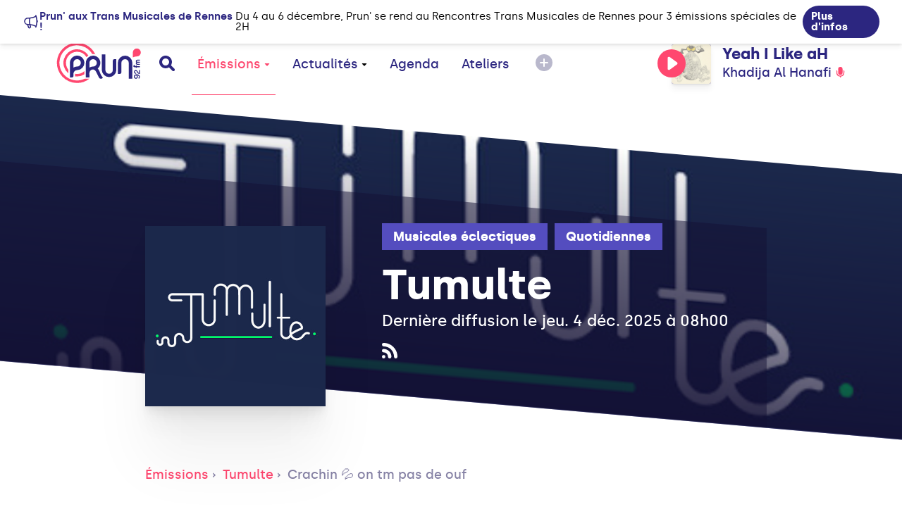

--- FILE ---
content_type: text/html; charset=UTF-8
request_url: https://www.prun.net/emission/8301-tumulte/dEYm-crachin-on-tm-pas-de-ouf
body_size: 44072
content:
<!doctype html>
<html lang="fr">
<head>
    
    <meta charset="utf-8">
    <meta name="viewport" content="width=device-width, initial-scale=1">
    <meta http-equiv="x-pjax-version" content="/css/app.css?id=9e9e344851ffb1632d54">
    <!-- CSRF Token -->
    <meta name="csrf-token" content="6zcFnT9PM4S2kW2WFXogwl6tBVniM8qifAkasG6d">
    <!-- Scripts -->
    <script src="/js/app.js?id=0b8334301a0fa33da333" defer></script>
    <title>Crachin 💦 on tm pas de ouf - Tumulte - Prun'</title><meta name="description" content="Une matinale remplie de chansons qui brumisent le soleil, histoire de contrer..."><meta property="og:title" content="Crachin 💦 on tm pas de ouf - Tumulte - Prun&#039;"><meta property="og:description" content="Une matinale remplie de chansons qui brumisent le soleil, histoire de contrer..."><meta property="og:image" content="https://www.prun.net/storage/social-images/images/programs/programs-logo-6KrdAxMhWL.jpg"><meta name="twitter:title" content="Crachin 💦 on tm pas de ouf - Tumulte - Prun&#039;"><meta name="twitter:description" content="Une matinale remplie de chansons qui brumisent le soleil, histoire de contrer..."><script type="application/ld+json">{"@context":"https://schema.org","@type":"WebPage","name":"Crachin 💦 on tm pas de ouf - Tumulte - Prun'","description":"Une matinale remplie de chansons qui brumisent le soleil, histoire de contrer...","image":"/images/interface/defaults/default.jpg"}</script>
    <!-- Styles -->
    <link href="/css/app.css?id=9e9e344851ffb1632d54" rel="stylesheet">
    <style >[wire\:loading], [wire\:loading\.delay], [wire\:loading\.inline-block], [wire\:loading\.inline], [wire\:loading\.block], [wire\:loading\.flex], [wire\:loading\.table], [wire\:loading\.grid], [wire\:loading\.inline-flex] {display: none;}[wire\:loading\.delay\.shortest], [wire\:loading\.delay\.shorter], [wire\:loading\.delay\.short], [wire\:loading\.delay\.long], [wire\:loading\.delay\.longer], [wire\:loading\.delay\.longest] {display:none;}[wire\:offline] {display: none;}[wire\:dirty]:not(textarea):not(input):not(select) {display: none;}input:-webkit-autofill, select:-webkit-autofill, textarea:-webkit-autofill {animation-duration: 50000s;animation-name: livewireautofill;}@keyframes livewireautofill { from {} }</style>
    <!-- Global site tag (gtag.js) - Google Analytics -->
    <script async src="https://www.googletagmanager.com/gtag/js?id=G-1WK94XNYGC"></script>
    <script>
        window.dataLayer = window.dataLayer || [];
        function gtag(){dataLayer.push(arguments);}
        gtag('js', new Date());
        gtag('config', 'G-1WK94XNYGC');
    </script>
</head>
<body>
<a href="#content" tabindex="0" class="accessibility-helper">
    <span>
        Passer directement au contenu principal
    </span>
</a>
<div class="inner-body">
    <header class="header" id="header">
    <div class="container">
        <div class="header__content">
            <div class="header__content__left">
                <a href="#" class="header__mobile js-open-mobile">
                    <svg xmlns="http://www.w3.org/2000/svg" width="20" height="11" viewBox="0 0 20 11">
                        <g fill-rule="evenodd">
                            <path class="shape-top" d="M18 7H2C.9 7 0 7.9 0 9s.9 2 2 2h16c1.1 0 2-.9 2-2s-.9-2-2-2z"/>
                            <path class="shape-bottom" d="M18 0H2C.9 0 0 .9 0 2s.9 2 2 2h16c1.1 0 2-.9 2-2s-.9-2-2-2z"/>
                        </g>
                    </svg>
                </a>
                <a href="https://www.prun.net" class="header__logo">
                    <svg class="sprite-svg ">
    <use xlink:href="/sprites/public.svg#logo"/>
</svg>
                </a>
                <a href="https://www.prun.net/search" class="header__search">
                    <svg class="sprite-svg ">
    <use xlink:href="/sprites/public.svg#search"/>
</svg>
                </a>
                <nav class="primary-navigation">
                    <ul role="menubar">
                        <li role="none">
                            <a href="https://www.prun.net/emissions"
   class="primary-navigation__item   active"  data-selector="emissions"  data-route="emissions" data-route-hash="aebfcea4">
    Émissions
            <svg class="sprite-svg ">
    <use xlink:href="/sprites/public.svg#navigation-more"/>
</svg>
    </a>
                            <div class="primary-navigation__dropdown">
                                <div class="container">
                                    <div class="primary-navigation__dropdown__content">
                                        <a href="https://www.prun.net/emissions"
   class="primary-navigation__item  "  data-route="" data-route-hash="aebfcea4">
    Toutes les émissions
    </a>
                                        <a href="https://www.prun.net/podcasts"
   class="primary-navigation__item  "  data-route="" data-route-hash="792f5c60">
    Tous les podcasts
    </a>
                                        <a href="https://www.prun.net/emissions/speciales"
   class="primary-navigation__item  "  data-route="" data-route-hash="1895b249">
    Les émissions spéciales
    </a>
                                        <a href="https://www.prun.net/grille"
   class="primary-navigation__item  "  data-route="" data-route-hash="270f5f21">
    Grille
    </a>
                                        <a href="https://www.prun.net/c-etait-quoi-ce-morceau"
   class="primary-navigation__item  "  data-route="" data-route-hash="12953a93">
    C&#039;était quoi ce morceau ?
    </a>
                                    </div>
                                </div>
                            </div>
                        </li>
                        <li>
                            <a href="https://www.prun.net/actualites"
   class="primary-navigation__item  "  data-selector="news"  data-route="news" data-route-hash="67e1a366">
    Actualités
            <svg class="sprite-svg ">
    <use xlink:href="/sprites/public.svg#navigation-more"/>
</svg>
    </a>
                            <div class="primary-navigation__dropdown">
                                <div class="container">
                                    <div class="primary-navigation__dropdown__content">
                                                                                    <a href="https://www.prun.net/actualites/infos"
   class="primary-navigation__item  "  data-route="" data-route-hash="986a9158">
    Infos
    </a>
                                                                                    <a href="https://www.prun.net/actualites/musique"
   class="primary-navigation__item  "  data-route="" data-route-hash="c892a374">
    Musique
    </a>
                                                                            </div>
                                </div>
                            </div>
                        </li>
                        <li>
                            <a href="https://www.prun.net/agenda"
   class="primary-navigation__item  "  data-selector="agenda"  data-route="agenda" data-route-hash="1de6396d">
    Agenda
    </a>
                        </li>
                        <li class="hidden-break">
                            <a href="https://www.prun.net/page-ateliers.html"
   class="primary-navigation__item  "  data-route="" data-route-hash="19fe183b">
    Ateliers
    </a>
                        </li>
                        <li>
                            <button class="btn-reset primary-navigation__more">
                                <svg xmlns="http://www.w3.org/2000/svg" width="24" height="24" viewBox="0 0 24 24">
                                    <g fill-rule="evenodd">
                                        <path
                                            d="M20.485 3.515c-4.686-4.686-12.284-4.686-16.971 0-4.686 4.687-4.686 12.284 0 16.971 4.686 4.687 12.284 4.686 16.971 0 4.687-4.687 4.687-12.285 0-16.971z"/>
                                        <path class="horizontal" fill="#FFF"
                                              d="M17 13H7a.997.997 0 01-1-1 1 1 0 011-1h10a1 1 0 010 2z"/>
                                        <path class="vertical" fill="#FFF"
                                              d="M11 17V7a.997.997 0 011-1 1 1 0 011 1v10a1 1 0 01-2 0z"/>
                                    </g>
                                </svg>
                            </button>
                            <div class="primary-navigation__dropdown">
                                <div class="container">
                                    <div class="primary-navigation__dropdown__content">
                                        <a href="https://www.prun.net/page-ateliers.html"
   class="primary-navigation__item  visible-break  "  data-route="" data-route-hash="19fe183b">
    Ateliers
    </a>
                                        <a href="https://www.prun.net/page-le-projet.html"
   class="primary-navigation__item  "  data-route="" data-route-hash="e049f9ce">
    Le
                                            projet
    </a>
                                        <a href="https://www.prun.net/page-nous-rejoindre.html"
   class="primary-navigation__item  "  data-route="" data-route-hash="f85a44ea">
    Nous rejoindre
    </a>
                                        <a href="https://www.prun.net/page-nous-ecouter.html"
   class="primary-navigation__item  "  data-route="" data-route-hash="28df76df">
    Nous écouter
    </a>
                                        <a href="https://www.prun.net/contact"
   class="primary-navigation__item  "  data-route="" data-route-hash="fe8bad2d">
    Contact
    </a>
                                    </div>
                                </div>
                            </div>
                        </li>
                    </ul>
                </nav>
            </div>
                        <div class="header__content__player">
                <div class="player-header js-tippy-main-player-metas" data-initial-content="&lt;div class=&quot;player-metas&quot;&gt;
    &lt;div class=&quot;player-metas__cover&quot;
         style=&quot;background-image: url(&#039;https://i.scdn.co/image/ab67616d0000b273239756935d9151d7230fcfd2&#039;);&quot;&gt;&lt;/div&gt;
    &lt;div class=&quot;player-metas-content&quot;&gt;
        &lt;div class=&quot;player-metas__title&quot;&gt;
            Yeah I Like aH
        &lt;/div&gt;
                    &lt;div class=&quot;player-metas__artist&quot;&gt;
                Khadija Al Hanafi
            &lt;/div&gt;
                            &lt;div class=&quot;player-metas__info&quot;&gt;
                !OK!
            &lt;/div&gt;
                            &lt;div class=&quot;player-metas__info&quot;&gt;
                Sorti le &lt;b&gt;lundi 20 janvier 2025&lt;/b&gt;
            &lt;/div&gt;
                            &lt;div class=&quot;player-metas__spotify&quot;&gt;
                &lt;a href=&quot;https://open.spotify.com/track/2hnLGF7CvK1ACEXVNRNkDi&quot; class=&quot;player-metas__spotify__link&quot; target=&quot;_blank&quot;&gt;
                    &lt;svg class=&quot;sprite-svg &quot;&gt;
    &lt;use xlink:href=&quot;/sprites/public.svg#i-spotify&quot;/&gt;
&lt;/svg&gt;
                    Ouvrir dans Spotify&lt;/a&gt;
            &lt;/div&gt;
            &lt;/div&gt;
&lt;/div&gt;
" data-tippy-placement="bottom-end">
        <div class="player-header__controls">
            <div class="player-statut">
                <button class="btn-reset js-play-live"><svg class="sprite-svg player-statut__play">
    <use xlink:href="/sprites/public.svg#c-play"/>
</svg>
<svg class="sprite-svg player-statut__loading">
    <use xlink:href="/sprites/public.svg#c-loader"/>
</svg>
</button><button class="btn-reset js-stop-live"><svg class="sprite-svg player-statut__stop">
    <use xlink:href="/sprites/public.svg#c-stop"/>
</svg>
</button>
            </div>
        </div>
        <div
            class="player-header__cover js-broadcast-live-cover ">
            <img class="player-header__cover__img js-broadcast-live-cover-img"
                 src="https://i.scdn.co/image/ab67616d0000b273239756935d9151d7230fcfd2" alt="">
            <div class="player-header__cover__disc">
                <img src="/images/interface/disc.png" alt="">
            </div>
        </div>
        <div class="player-header__titration">
            <div class="player-header__title js-broadcast-live-title">
                Yeah I Like aH
            </div>
            <div class="player-header__live">
                            <span class="js-broadcast-live-artist">
                               Khadija Al Hanafi
                            </span>
                <svg class="sprite-svg ">
    <use xlink:href="/sprites/public.svg#i-live"/>
</svg>
            </div>
        </div>
    </div>
            </div>
                    </div>
    </div>
</header>
    <div class="announce-banner">

        <div class="announce-banner__icon">
            <svg xmlns="http://www.w3.org/2000/svg" fill="none" viewBox="0 0 24 24" stroke-width="1.5"
                 stroke="currentColor" class="w-6 h-6">
                <path stroke-linecap="round" stroke-linejoin="round"
                      d="M10.34 15.84c-.688-.06-1.386-.09-2.09-.09H7.5a4.5 4.5 0 110-9h.75c.704 0 1.402-.03 2.09-.09m0 9.18c.253.962.584 1.892.985 2.783.247.55.06 1.21-.463 1.511l-.657.38c-.551.318-1.26.117-1.527-.461a20.845 20.845 0 01-1.44-4.282m3.102.069a18.03 18.03 0 01-.59-4.59c0-1.586.205-3.124.59-4.59m0 9.18a23.848 23.848 0 018.835 2.535M10.34 6.66a23.847 23.847 0 008.835-2.535m0 0A23.74 23.74 0 0018.795 3m.38 1.125a23.91 23.91 0 011.014 5.395m-1.014 8.855c-.118.38-.245.754-.38 1.125m.38-1.125a23.91 23.91 0 001.014-5.395m0-3.46c.495.413.811 1.035.811 1.73 0 .695-.316 1.317-.811 1.73m0-3.46a24.347 24.347 0 010 3.46"/>
            </svg>
        </div>


                    <div class="announce-banner__title">
                Prun&#039; aux Trans Musicales de Rennes !
            </div>
        
                    Du 4 au 6 décembre, Prun&#039; se rend au Rencontres Trans Musicales de Rennes pour 3 émissions spéciales de 2H
        

        
            <a class="announce-banner__button" href="https://www.prun.net/emission/8d6q-prun-aux-trans">Plus d&#039;infos</a>

        

    </div>
    <main id="content">
                    <meta name="current-route" id="current-route" content="emissions.podcast">
            <meta name="current-route-hash" id="current-route-hash"
                  content="bb4ca1eb">
                <div class="header-padding-helper"></div>
            <div class="page-podcast">
        <div
    class="hero-background hero-background--fix-aliasing page-emission-header ">
    <div class="page-emission-header__background"
          style="background-image: url('https://prun.alticdn.com/images/programs/programs-cover-mw0XYpDrz6.jpg')" ></div>
    <div class="container container--small page-emission-header__container">
                    <div class="page-emission-header__cover-container">
                <div class="page-emission-header__cover"
                     style="background-image: url('https://prun.alticdn.com/images/programs/programs-logo-6KrdAxMhWL.jpg')"></div>
            </div>
                <div class="page-emission-header__content">
            <div class="page-emission-header__tags">
                <div class="tag-list js-default-close">
                    <div class="tag-list__list">
                                                                            <a href="https://www.prun.net/emissions/musicales-eclectiques"
                               class="tag tag-list__tag">Musicales éclectiques</a>
                                                    <a href="https://www.prun.net/emissions/quotidiennes"
                               class="tag tag-list__tag">Quotidiennes</a>
                                                <button class="tag-list__more btn-reset js-toggle-tag-list">
                            <svg class="sprite-svg tag-minus">
    <use xlink:href="/sprites/public.svg#i-minus"/>
</svg>
                            <svg class="sprite-svg tag-plus">
    <use xlink:href="/sprites/public.svg#i-more"/>
</svg>
                        </button>
                    </div>
                </div>
            </div>
            <div class="page-emission-header__title">
                Tumulte
            </div>
            
                            <div class="page-emission-header__diffusion">
                    Dernière diffusion le jeu. 4 déc. 2025 à 08h00
                </div>
                        <div class="page-emission-header__social">
                                                                <a href="https://www.prun.net/emission/8301-tumulte/rss"
                   target="_blank"
                   class="page-emission-header__social__item"
                   data-tippy-content="Flux RSS du Podcast (iTunes, Spotify)">
                    <svg class="sprite-svg 4">
    <use xlink:href="/sprites/public.svg#rss"/>
</svg>
                </a>
            </div>
            <div class="page-emission-header__cover-responsive">
                <img src="https://prun.alticdn.com/images/programs/programs-logo-6KrdAxMhWL.jpg" alt="Tumulte">
            </div>
        </div>
    </div>
</div>

        <div class="container container--small">
            <div class="breadcrumb">
                                    <a href="https://www.prun.net/emissions" class="breadcrumb__mobile">
                        <svg class="sprite-svg ">
    <use xlink:href="/sprites/public.svg#arrow-left-long"/>
</svg>
                        Émissions</a>
                    <a href="https://www.prun.net/emissions" class="breadcrumb__link">Émissions</a>
                                <a href="https://www.prun.net/emission/8301-tumulte"
                   class="breadcrumb__link">Tumulte</a>
                <a href="#" class="breadcrumb__link">Crachin 💦 on tm pas de ouf</a>
            </div>
            <div class="podcast-detail">
                <div class="podcast-detail__cover"
                     style="background-image: url('https://prun.alticdn.com/images/programs/programs-logo-6KrdAxMhWL.jpg')"></div>
                <div class="podcast-detail__content">
                    <div class="podcast-detail__title">
                        Crachin 💦 on tm pas de ouf
                    </div>
                    <div class="podcast-detail__diffusion-date">
                        Diffusé le mar. 9 mai 2023
                    </div>
                    <div class="podcast-detail__controls">
                        <div class="js-play-control-state--standalone" data-media-id="4489"
                             data-media="{&quot;id&quot;:4489,&quot;path&quot;:&quot;https:\/\/prun.alticdn.com\/podcasts\/2023-05-09-crachin-on-tm-pas-de-ouf-MA6RSUel.mp3&quot;,&quot;cover_image&quot;:&quot;https:\/\/prun.alticdn.com\/images\/programs\/programs-logo-6KrdAxMhWL.jpg&quot;,&quot;title&quot;:&quot;Crachin \ud83d\udca6 on tm pas de ouf&quot;,&quot;subtitle&quot;:&quot;Tumulte&quot;,&quot;metas_html&quot;:&quot;&lt;div class=\&quot;player-metas\&quot;&gt;\n    &lt;div class=\&quot;player-metas__cover\&quot; style=\&quot;background-image: url(&#039;https:\/\/prun.alticdn.com\/images\/programs\/programs-logo-6KrdAxMhWL.jpg&#039;);\&quot;&gt;&lt;\/div&gt;\n    &lt;div class=\&quot;player-metas-content\&quot;&gt;\n        &lt;div class=\&quot;player-metas__title\&quot;&gt;\n            Crachin \ud83d\udca6 on tm pas de ouf\n        &lt;\/div&gt;\n                &lt;div class=\&quot;player-metas__podcast-program\&quot;&gt;\n\n            &lt;div class=\&quot;player-metas__info\&quot;&gt;\n                Tumulte\n            &lt;\/div&gt;\n            &lt;a class=\&quot;player-metas__program-link\&quot;\n               href=\&quot;https:\/\/www.prun.net\/emission\/8301-tumulte\&quot;\n               class=\&quot;player-metas__program\&quot;&gt;\n                L&#039;\u00e9mission\n                &lt;svg class=\&quot;sprite-svg \&quot;&gt;\n    &lt;use xlink:href=\&quot;\/sprites\/public.svg#arrow-right\&quot;\/&gt;\n&lt;\/svg&gt;\n            &lt;\/a&gt;\n        &lt;\/div&gt;\n\n    &lt;\/div&gt;\n&lt;\/div&gt;\n&quot;}">
                            <div class="js-play-control-state js-play-control-state--play">
                                <button class="state-play js-play button podcast-detail__controls__control">
                                    <svg class="sprite-svg ">
    <use xlink:href="/sprites/public.svg#podcast-play"/>
</svg>
                                    Lire le podcast
                                </button>
                                <button class="state-pause js-pause button podcast-detail__controls__control">
                                    <svg class="sprite-svg ">
    <use xlink:href="/sprites/public.svg#podcast-pause"/>
</svg>
                                    Mettre en pause
                                </button>
                            </div>
                        </div>
                        <div>
                            <a href="https://www.prun.net/emission/8301-tumulte/dEYm-crachin-on-tm-pas-de-ouf/download"
                               class="button podcast-detail__controls__download">
                                <svg class="sprite-svg ">
    <use xlink:href="/sprites/public.svg#podcast-download"/>
</svg>
                                Télécharger
                            </a>
                        </div>
                    </div>
                </div>
            </div>
            <div class="wysiwyg-content">
                <p>Une matinale remplie de chansons qui brumisent le soleil, histoire de contrer un peu la pluie de mai qui hydratent pourtant, notre élocution sèche.</p>
<p><strong>Tracklist</strong></p>
<ul>
<li>LIMOUSINE - Hula Hoop (Pour toi) (instrumental version)</li>
<li>Glass Museum - Shiitake</li>
<li>Ada Oda - Domani</li>
<li>NoSo - Feeling Like A Woman Lately</li>
<li>Pearl and the oysters - Konami</li>
<li>Hala - Feels Like Yesterday</li>
<li>Time Grove - Roy the King</li>
<li>Underground System - Sleazy(Razor-n-tape)</li>
<li>Nickodemus, The illustrious Blacks - Funk That</li>
<li>Matías Enaut - Le Secret des Poissons</li>
<li>PVAS - Dream Resumption ft. PS</li>
<li>KABA &amp; HYAS - SPEED UP</li>
<li>ELOI - jtm de ouf</li>
</ul>
<p><em>L'équipe : Taïssia, MP et Guillaume</em></p>
            </div>
        </div>
                    <section class="footer-featured ">
                <div class="container">
                    <div class="footer-featured__content">
                        <h3 class="footer-featured__title">
                            Derniers podcasts
                        </h3>
                        <div class="row">
                                                            <div class="col-xs-12 col-sm-6 col-md-4">
                                    <div class="card-program-small">
                                        <div class="card-program-small__cover">
                                            <img src="https://prun.alticdn.com/images/programs/programs-logo-6KrdAxMhWL.jpg"
                                                 alt="Ils arrivent...">
                                        </div>
                                        <div class="card-program-small-content">
                                            <a href="https://www.prun.net/emission/8301-tumulte/MeqJ-ils-arrivent" class="card-program-small__title">
                                                Ils arrivent...
                                            </a>
                                            <div class="card-program-small__headline">
                                                jeudi 4 décembre
                                            </div>
                                        </div>
                                    </div>
                                </div>
                                                            <div class="col-xs-12 col-sm-6 col-md-4">
                                    <div class="card-program-small">
                                        <div class="card-program-small__cover">
                                            <img src="https://prun.alticdn.com/images/programs/programs-logo-6KrdAxMhWL.jpg"
                                                 alt="La première (de Sacha)">
                                        </div>
                                        <div class="card-program-small-content">
                                            <a href="https://www.prun.net/emission/8301-tumulte/g4Al-la-premiere-de-sacha" class="card-program-small__title">
                                                La première (de Sacha)
                                            </a>
                                            <div class="card-program-small__headline">
                                                mercredi 3 décembre
                                            </div>
                                        </div>
                                    </div>
                                </div>
                                                            <div class="col-xs-12 col-sm-6 col-md-4">
                                    <div class="card-program-small">
                                        <div class="card-program-small__cover">
                                            <img src="https://prun.alticdn.com/images/programs/programs-logo-6KrdAxMhWL.jpg"
                                                 alt="De la pluie et des rires">
                                        </div>
                                        <div class="card-program-small-content">
                                            <a href="https://www.prun.net/emission/8301-tumulte/DVad-de-la-pluie-et-des-rires" class="card-program-small__title">
                                                De la pluie et des rires
                                            </a>
                                            <div class="card-program-small__headline">
                                                vendredi 28 novembre
                                            </div>
                                        </div>
                                    </div>
                                </div>
                                                    </div>
                    </div>
                </div>
            </section>
            </div>
    </main>
    <footer class="footer">
    <div class="footer__background"></div>
    <div class="container">
        <div class="footer__content">
            <div class="footer__links">
                <div class="footer__links__item">
                    <a href="https://www.prun.net/page-nous-ecouter.html">Nous écouter</a>
                </div>
                <div class="footer__links__item">
                    <a href="https://www.prun.net/page-nous-rejoindre.html">Nous rejoindre</a>
                </div>
                <div class="footer__links__item">
                    <a href="https://www.prun.net/page-le-projet.html">Le projet</a>
                </div>
                <div class="footer__links__item">
                    <a href="https://www.prun.net/contact">Contact</a>
                </div>
                <div class="footer__links__item">
                    <a href="https://www.prun.net/page-equipe-prun.html">L'équipe</a>
                </div>
                <div class="footer__links__item">
                    <a href="https://www.prun.net/page-goodies.html">Goodies</a>
                </div>
                <div class="footer__links__item">
                    <a href="https://www.prun.net/page-partenariats.html">Partenaires</a>
                </div>
                <div class="footer__links__item">
                    <a href="https://www.prun.net/page-espace-pro.html">Espace Pro</a>
                </div>
                <div class="footer__links__item">
                    <a href="https://www.prun.net/page-mentions-legales.html">Mentions légales</a>
                </div>
                                    <div class="footer__links__item">
                        <a href="https://www.prun.net/emissions/saison-precedente">Archives des émissions</a>
                    </div>
                                <div class="footer__links__item">
                    <a href="https://www.prun.net/page-slug.html"></a>
                </div>
            </div>
            <div class="footer__newsletter">
                <div class="footer-newsletter__title">
                    Abonne-toi à la newsletter
                </div>
                <form wire:id="LCuOZyqoxhTx4k810mM2" wire:initial-data="{&quot;fingerprint&quot;:{&quot;id&quot;:&quot;LCuOZyqoxhTx4k810mM2&quot;,&quot;name&quot;:&quot;newsletter&quot;,&quot;locale&quot;:&quot;fr&quot;,&quot;path&quot;:&quot;emission\/8301-tumulte\/dEYm-crachin-on-tm-pas-de-ouf&quot;,&quot;method&quot;:&quot;GET&quot;,&quot;v&quot;:&quot;acj&quot;},&quot;effects&quot;:{&quot;listeners&quot;:[]},&quot;serverMemo&quot;:{&quot;children&quot;:[],&quot;errors&quot;:[],&quot;htmlHash&quot;:&quot;01988b11&quot;,&quot;data&quot;:{&quot;email&quot;:null,&quot;status&quot;:&quot;NOT_USED&quot;},&quot;dataMeta&quot;:[],&quot;checksum&quot;:&quot;bbdd5ba5df23c4dad17cf7124ef8da3e65c6ee3cbbf5ba5826ba1a6eaaca42a6&quot;}}" class="footer-newsletter__form" wire:submit.prevent="save">
    <label for="">Ton email</label>
    <div class="footer-newsletter__form__input">
        <input type="text" id="formElement" wire:model="email">
        <button wire:click="save" class="btn-reset footer-newsletter__form__input__submit  ">
            Valider
        </button>
    </div>
    <div class="footer-newsletter__form__message">
            </div>
</form>

<!-- Livewire Component wire-end:LCuOZyqoxhTx4k810mM2 -->                
                <div class="footer__social">
                    <a href="https://www.facebook.com/RadioPrun" class="footer__social__item" data-tippy-content="Facebook"
                       target="_blank">
                        <svg class="sprite-svg 1">
    <use xlink:href="/sprites/public.svg#facebook"/>
</svg>
                    </a>
                    <a href="https://www.instagram.com/radio_prun/" class="footer__social__item"
                       data-tippy-content="Instagram" target="_blank">
                        <svg class="sprite-svg 3">
    <use xlink:href="/sprites/public.svg#instagram"/>
</svg>
                    </a>
                    <a href="https://www.youtube.com/user/RadioPrun" class="footer__social__item" data-tippy-content="Youtube"
                       target="_blank">
                        <svg class="sprite-svg 4">
    <use xlink:href="/sprites/public.svg#youtube"/>
</svg>
                    </a>
                </div>
            </div>
            <p class="footer__legals">
                2025 Association Prun' <br>
                23, rue Jeanne d&#039;Arc 44000 Nantes
            </p>
        </div>


    </div>
</footer>
</div>
<div class="player">
    <audio id="audio-player" controls>
        <source id="audioSource" src="#"></source>
        Your browser does not support the audio format.
    </audio>
    <div class="container">
        <div class="player__content">
            <div class="player__state-control">
                <div
                    class="player__state-control__control js-play-control-state js-play-control-state--play js-main-player-state">
                    <button class="btn-reset state-play js-play" data-main="true">
                        <svg class="sprite-svg ">
    <use xlink:href="/sprites/public.svg#c-play"/>
</svg>
                    </button>
                    <button class="btn-reset state-pause js-pause" data-main="true">
                        <svg class="sprite-svg ">
    <use xlink:href="/sprites/public.svg#c-pause"/>
</svg>
                    </button>
                    <button class="btn-reset state-stop js-stop-live">
                        <svg class="sprite-svg ">
    <use xlink:href="/sprites/public.svg#c-stop"/>
</svg>
                    </button>
                    <button class="btn-reset state-loading">
                        <svg xmlns="http://www.w3.org/2000/svg" width="40" height="40" viewBox="0 0 56 56">
                            <path fill="#FF476F" class="i-loader" fill-rule="evenodd"
                                  d="M28 0c15.464 0 28 12.536 28 28a4 4 0 11-8 0c0-11.046-8.954-20-20-20a4 4 0 110-8z"/>
                        </svg>
                    </button>
                </div>
            </div>
            <div class="player__volume-control js-volume-step-status">
                <div class="player__volume-control__range">
                    <input type="range" id="js-main-input-volume" min="0" max="100" data-orientation="vertical">
                </div>
                <svg class="sprite-svg player__volume-control__icon">
    <use xlink:href="/sprites/public.svg#c-volume"/>
</svg>
                <svg class="sprite-svg player__volume-control__icon player__volume-control__icon--muted">
    <use xlink:href="/sprites/public.svg#c-volume-muted"/>
</svg>
            </div>
            <div class="player__cover js-cover-default js-main-player-cover">
                <img class="player__cover__img js-main-player-img" src="" alt="">
                <div class="player__cover__disc">
                    <img src="/images/interface/disc.png" alt="">
                </div>
            </div>
            <div class="player__titling js-tippy-player-metas">
                <div class="player__titling__title js-main-player-title">
                    <svg class="sprite-svg player__titling__title__infos">
    <use xlink:href="/sprites/public.svg#player-info"/>
</svg>
                </div>
                <div class="player__titling__subtitle js-main-player-subtitle"></div>
            </div>
            <div class="player__status">
                <div class="player__status__live">
                    <svg class="sprite-svg ">
    <use xlink:href="/sprites/public.svg#i-live"/>
</svg>
                    Live
                </div>
                <a href="https://www.prun.net/c-etait-quoi-ce-morceau" class="player__status__link">
                    C'était quoi ce morceau ?
                </a>
                <div class="player__status__time">
                     <span class="js-main-player-timecode">
-
                     </span>
                </div>
            </div>
        </div>
        <div class="player__seek">
            <input type="range" id="js-main-input-seek" min="0" max="1000" step="1">
        </div>
    </div>
</div>
<div class="mobile-navigation">
    <div class="mobile-navigation__wave">
        <svg xmlns="http://www.w3.org/2000/svg" width="136" height="1056">
            <path fill="#FFF" fill-rule="evenodd"
                  d="M.177 1056c97.796-145.943 142.78-266.914 134.953-362.914-5.87-72-37.057-133.272-66.052-187.543l-8.605-16.075C35.02 441.85 13.57 399.6 16.177 360c2.664-40.48 24.956-74.232 48.254-107.036l3.043-4.274 4.566-6.397C96.855 207.496 120.517 173.06 120.517 132c0-55.865-40.114-99.865-120.34-132v1056z"/>
        </svg>
    </div>
    <div class="mobile-navigation__header">
        <button class="btn-reset mobile-navigation__header__close js-close-mobile">
            <svg class="sprite-svg ">
    <use xlink:href="/sprites/public.svg#i-close"/>
</svg>
        </button>
        <a href="https://www.prun.net" class="mobile-navigation__header__logo">
            <svg class="sprite-svg ">
    <use xlink:href="/sprites/public.svg#logo"/>
</svg>
        </a>
        <a href="https://www.prun.net/search" class="mobile-navigation__header__search">
            <svg class="sprite-svg ">
    <use xlink:href="/sprites/public.svg#search"/>
</svg>
        </a>
    </div>
    <div class="mobile-navigation__scroll">
        <div class="mobile-navigation__player">
            <div class="player-header js-tippy-main-player-metas" data-initial-content="&lt;div class=&quot;player-metas&quot;&gt;
    &lt;div class=&quot;player-metas__cover&quot;
         style=&quot;background-image: url(&#039;https://i.scdn.co/image/ab67616d0000b273239756935d9151d7230fcfd2&#039;);&quot;&gt;&lt;/div&gt;
    &lt;div class=&quot;player-metas-content&quot;&gt;
        &lt;div class=&quot;player-metas__title&quot;&gt;
            Yeah I Like aH
        &lt;/div&gt;
                    &lt;div class=&quot;player-metas__artist&quot;&gt;
                Khadija Al Hanafi
            &lt;/div&gt;
                            &lt;div class=&quot;player-metas__info&quot;&gt;
                !OK!
            &lt;/div&gt;
                            &lt;div class=&quot;player-metas__info&quot;&gt;
                Sorti le &lt;b&gt;lundi 20 janvier 2025&lt;/b&gt;
            &lt;/div&gt;
                            &lt;div class=&quot;player-metas__spotify&quot;&gt;
                &lt;a href=&quot;https://open.spotify.com/track/2hnLGF7CvK1ACEXVNRNkDi&quot; class=&quot;player-metas__spotify__link&quot; target=&quot;_blank&quot;&gt;
                    &lt;svg class=&quot;sprite-svg &quot;&gt;
    &lt;use xlink:href=&quot;/sprites/public.svg#i-spotify&quot;/&gt;
&lt;/svg&gt;
                    Ouvrir dans Spotify&lt;/a&gt;
            &lt;/div&gt;
            &lt;/div&gt;
&lt;/div&gt;
" data-tippy-placement="bottom-end">
        <div class="player-header__controls">
            <div class="player-statut">
                <button class="btn-reset js-play-live"><svg class="sprite-svg player-statut__play">
    <use xlink:href="/sprites/public.svg#c-play"/>
</svg>
<svg class="sprite-svg player-statut__loading">
    <use xlink:href="/sprites/public.svg#c-loader"/>
</svg>
</button><button class="btn-reset js-stop-live"><svg class="sprite-svg player-statut__stop">
    <use xlink:href="/sprites/public.svg#c-stop"/>
</svg>
</button>
            </div>
        </div>
        <div
            class="player-header__cover js-broadcast-live-cover ">
            <img class="player-header__cover__img js-broadcast-live-cover-img"
                 src="https://i.scdn.co/image/ab67616d0000b273239756935d9151d7230fcfd2" alt="">
            <div class="player-header__cover__disc">
                <img src="/images/interface/disc.png" alt="">
            </div>
        </div>
        <div class="player-header__titration">
            <div class="player-header__title js-broadcast-live-title">
                Yeah I Like aH
            </div>
            <div class="player-header__live">
                            <span class="js-broadcast-live-artist">
                               Khadija Al Hanafi
                            </span>
                <svg class="sprite-svg ">
    <use xlink:href="/sprites/public.svg#i-live"/>
</svg>
            </div>
        </div>
    </div>
        </div>
        <ul class="mobile-navigation-links">
            <li class="mobile-navigation-links__item">
                <a class="mobile-navigation-links__item__link" href="https://www.prun.net/c-etait-quoi-ce-morceau">C'était
                    quoi ce morceau ?</a>
            </li>
            <li class="mobile-navigation-links__item  js-mobile-submenu">
                <a class="mobile-navigation-links__item__link js-submenu-link" href="https://www.prun.net/emissions">Émissions
                    <svg class="sprite-svg ">
    <use xlink:href="/sprites/public.svg#mobile-more"/>
</svg>
                </a>
                <ul class="mobile-navigation-links__submenu">
                    <li>
                        <a class="mobile-navigation-links__item__link" href="https://www.prun.net/emissions">Les
                            émissions</a>
                    </li>
                    <li>
                        <a class="mobile-navigation-links__item__link" href="https://www.prun.net/podcasts">Les
                            podcasts</a>
                    </li>
                    <li>
                        <a class="mobile-navigation-links__item__link" href="https://www.prun.net/emissions/speciales">Les
                            émissions spéciales</a>
                    </li>
                    <li>
                        <a class="mobile-navigation-links__item__link" href="https://www.prun.net/c-etait-quoi-ce-morceau">C'était
                            quoi ce titre</a>
                    </li>
                    <li>
                        <a class="mobile-navigation-links__item__link"
                           href="https://www.prun.net/grille">Grille</a>
                    </li>
                </ul>
            </li>
            <li class="mobile-navigation-links__item">
                <a class="mobile-navigation-links__item__link" href="https://www.prun.net/actualites">Actualités</a>
            </li>
            <li class="mobile-navigation-links__item">
                <a class="mobile-navigation-links__item__link" href="https://www.prun.net/agenda">Agenda</a>
            </li>
            <li class="mobile-navigation-links__item">
                <a class="mobile-navigation-links__item__link"
                   href="https://www.prun.net/page-ateliers.html">Ateliers</a>
            </li>
            <li class="mobile-navigation-links__item">
                <a class="mobile-navigation-links__item__link" href="https://www.prun.net/page-le-projet.html">Le
                    projet</a>
            </li>
            <li class="mobile-navigation-links__item">
                <a class="mobile-navigation-links__item__link" href="https://www.prun.net/page-nous-rejoindre.html">Nous rejoindre</a>
            </li>
            <li class="mobile-navigation-links__item">
                <a class="mobile-navigation-links__item__link" href="https://www.prun.net/contact">Contact</a>
            </li>
            <li class="mobile-navigation-links__item">
                <a class="mobile-navigation-links__item__link" href="https://www.prun.net/page-goodies.html">Goodies</a>
            </li>
            <li class="mobile-navigation-links__item">
                <a class="mobile-navigation-links__item__link"
                   href="https://www.prun.net/page-partenariats.html">Partenaires</a>
            </li>
            <li class="mobile-navigation-links__item">
                <a class="mobile-navigation-links__item__link"
                   href="https://www.prun.net/page-espace-pro.html">Espace Pro</a>
            </li>
        </ul>
        <div class="mobile-navigation__footer">
            ©2020, Association Prun'
            23, rue Jeanne d'Arc 44000 Nantes
        </div>
    </div>
</div>
<script src="/livewire/livewire.js?id=90730a3b0e7144480175" data-turbo-eval="false" data-turbolinks-eval="false" ></script><script data-turbo-eval="false" data-turbolinks-eval="false" >window.livewire = new Livewire();window.Livewire = window.livewire;window.livewire_app_url = '';window.livewire_token = '6zcFnT9PM4S2kW2WFXogwl6tBVniM8qifAkasG6d';window.deferLoadingAlpine = function (callback) {window.addEventListener('livewire:load', function () {callback();});};let started = false;window.addEventListener('alpine:initializing', function () {if (! started) {window.livewire.start();started = true;}});document.addEventListener("DOMContentLoaded", function () {if (! started) {window.livewire.start();started = true;}});</script>
</body>
</html>


--- FILE ---
content_type: text/css
request_url: https://www.prun.net/css/app.css?id=9e9e344851ffb1632d54
body_size: 27244
content:
.owl-carousel{display:none;width:100%;-webkit-tap-highlight-color:transparent;position:relative;z-index:1}.owl-carousel .owl-stage{position:relative;touch-action:manipulation;-moz-backface-visibility:hidden}.owl-carousel .owl-stage:after{content:".";display:block;clear:both;visibility:hidden;line-height:0;height:0}.owl-carousel .owl-stage-outer{position:relative;overflow:hidden;-webkit-transform:translateZ(0)}.owl-carousel .owl-item,.owl-carousel .owl-wrapper{-webkit-backface-visibility:hidden;-moz-backface-visibility:hidden;-ms-backface-visibility:hidden;-webkit-transform:translateZ(0);-moz-transform:translateZ(0);-ms-transform:translateZ(0)}.owl-carousel .owl-item{position:relative;min-height:1px;float:left;-webkit-backface-visibility:hidden;-webkit-tap-highlight-color:transparent;-webkit-touch-callout:none}.owl-carousel .owl-item img{display:block;width:100%}.owl-carousel .owl-dots.disabled,.owl-carousel .owl-nav.disabled{display:none}.owl-carousel .owl-dot,.owl-carousel .owl-nav .owl-next,.owl-carousel .owl-nav .owl-prev{cursor:pointer;-webkit-user-select:none;-moz-user-select:none;-ms-user-select:none;user-select:none}.owl-carousel .owl-nav button.owl-next,.owl-carousel .owl-nav button.owl-prev,.owl-carousel button.owl-dot{background:none;color:inherit;border:none;padding:0!important;font:inherit}.owl-carousel.owl-loaded{display:block}.owl-carousel.owl-loading{opacity:0;display:block}.owl-carousel.owl-hidden{opacity:0}.owl-carousel.owl-refresh .owl-item{visibility:hidden}.owl-carousel.owl-drag .owl-item{touch-action:pan-y;-webkit-user-select:none;-moz-user-select:none;-ms-user-select:none;user-select:none}.owl-carousel.owl-grab{cursor:move;cursor:-webkit-grab;cursor:grab}.owl-carousel.owl-rtl{direction:rtl}.owl-carousel.owl-rtl .owl-item{float:right}.no-js .owl-carousel{display:block}.owl-carousel .animated{-webkit-animation-duration:1s;animation-duration:1s;-webkit-animation-fill-mode:both;animation-fill-mode:both}.owl-carousel .owl-animated-in{z-index:0}.owl-carousel .owl-animated-out{z-index:1}.owl-carousel .fadeOut{-webkit-animation-name:fadeOut;animation-name:fadeOut}@-webkit-keyframes fadeOut{0%{opacity:1}to{opacity:0}}@keyframes fadeOut{0%{opacity:1}to{opacity:0}}.owl-height{transition:height .5s ease-in-out}.owl-carousel .owl-item .owl-lazy{opacity:0;transition:opacity .4s ease}.owl-carousel .owl-item .owl-lazy:not([src]),.owl-carousel .owl-item .owl-lazy[src^=""]{max-height:0}.owl-carousel .owl-item img.owl-lazy{transform-style:preserve-3d}.owl-carousel .owl-video-wrapper{position:relative;height:100%;background:#000}.owl-carousel .owl-video-play-icon{position:absolute;height:80px;width:80px;left:50%;top:50%;margin-left:-40px;margin-top:-40px;background:url([object Module]) no-repeat;cursor:pointer;z-index:1;-webkit-backface-visibility:hidden;transition:transform .1s ease}.owl-carousel .owl-video-play-icon:hover{transform:scale(1.3)}.owl-carousel .owl-video-playing .owl-video-play-icon,.owl-carousel .owl-video-playing .owl-video-tn{display:none}.owl-carousel .owl-video-tn{opacity:0;height:100%;background-position:50%;background-repeat:no-repeat;background-size:contain;transition:opacity .4s ease}.owl-carousel .owl-video-frame{position:relative;z-index:1;height:100%;width:100%}.tippy-box[data-animation=fade][data-state=hidden]{opacity:0}[data-tippy-root]{max-width:calc(100vw - 10px)}.tippy-box{position:relative;background-color:#333;color:#fff;border-radius:4px;font-size:14px;line-height:1.4;outline:0;transition-property:transform,visibility,opacity}.tippy-box[data-placement^=top]>.tippy-arrow{bottom:0}.tippy-box[data-placement^=top]>.tippy-arrow:before{bottom:-7px;left:0;border-width:8px 8px 0;border-top-color:initial;transform-origin:center top}.tippy-box[data-placement^=bottom]>.tippy-arrow{top:0}.tippy-box[data-placement^=bottom]>.tippy-arrow:before{top:-7px;left:0;border-width:0 8px 8px;border-bottom-color:initial;transform-origin:center bottom}.tippy-box[data-placement^=left]>.tippy-arrow{right:0}.tippy-box[data-placement^=left]>.tippy-arrow:before{border-width:8px 0 8px 8px;border-left-color:initial;right:-7px;transform-origin:center left}.tippy-box[data-placement^=right]>.tippy-arrow{left:0}.tippy-box[data-placement^=right]>.tippy-arrow:before{left:-7px;border-width:8px 8px 8px 0;border-right-color:initial;transform-origin:center right}.tippy-box[data-inertia][data-state=visible]{transition-timing-function:cubic-bezier(.54,1.5,.38,1.11)}.tippy-arrow{width:16px;height:16px;color:#333}.tippy-arrow:before{content:"";position:absolute;border-color:transparent;border-style:solid}.tippy-content{position:relative;padding:5px 9px;z-index:1}.tippy-box[data-theme~=light]{color:#26323d;box-shadow:0 0 20px 4px rgba(154,161,177,.15),0 4px 80px -8px rgba(36,40,47,.25),0 4px 4px -2px rgba(91,94,105,.15);background-color:#fff}.tippy-box[data-theme~=light][data-placement^=top]>.tippy-arrow:before{border-top-color:#fff}.tippy-box[data-theme~=light][data-placement^=bottom]>.tippy-arrow:before{border-bottom-color:#fff}.tippy-box[data-theme~=light][data-placement^=left]>.tippy-arrow:before{border-left-color:#fff}.tippy-box[data-theme~=light][data-placement^=right]>.tippy-arrow:before{border-right-color:#fff}.tippy-box[data-theme~=light]>.tippy-backdrop{background-color:#fff}.tippy-box[data-theme~=light]>.tippy-svg-arrow{fill:#fff}.tippy-box[data-animation=shift-away-subtle][data-state=hidden]{opacity:0}.tippy-box[data-animation=shift-away-subtle][data-state=hidden][data-placement^=top]{transform:translateY(5px)}.tippy-box[data-animation=shift-away-subtle][data-state=hidden][data-placement^=bottom]{transform:translateY(-5px)}.tippy-box[data-animation=shift-away-subtle][data-state=hidden][data-placement^=left]{transform:translateX(5px)}.tippy-box[data-animation=shift-away-subtle][data-state=hidden][data-placement^=right]{transform:translateX(-5px)}.td-wrap,.td-wrap *{margin:0;padding:0;list-style:none;box-sizing:initial!important;-webkit-tap-highlight-color:rgba(0,0,0,0)}.td-wrap svg{width:100%}.td-input{cursor:pointer}.td-wrap{display:none;font-family:sans-serif;position:absolute;-webkit-user-select:none;-moz-user-select:none;-ms-user-select:none;-o-user-select:none;user-select:none;outline:none;z-index:9999;color:#4d4d4d}.td-overlay,.td-wrap{width:100%;height:100%;top:0;left:0}.td-overlay{position:fixed}.td-clock{width:156px;height:156px;border-radius:156px;box-shadow:0 0 0 1px #1977cc,0 0 0 8px rgba(0,0,0,.05);position:relative;background:#fff;margin:0 auto;text-align:center;line-height:156px;position:absolute;background-position:50%;background-repeat:no-repeat;background-size:cover}.td-clock:before{position:absolute;content:"";top:-10px;margin-left:-10px;left:50%;width:20px;height:20px;transform:rotate(45deg);background:#fff;border-left:1px solid #1977cc;border-top:1px solid #1977cc;border-top-left-radius:4px}.td-init .td-deg{-webkit-animation:slide 1s cubic-bezier(.7,0,.175,1) 1.2s infinite}.td-svg{position:absolute;top:0;bottom:0;left:0;right:0}.td-svg-2{position:absolute;top:18px;left:18px;bottom:18px;right:18px}.td-wrap.td-show{display:block}.td-deg{background-position:50%;background-repeat:no-repeat;background-size:80%;z-index:1}.td-deg,.td-medirian{position:absolute;top:0;left:0;right:0;bottom:0}.td-medirian span{width:40px;height:40px;border-radius:40px;line-height:40px;text-align:center;position:absolute;z-index:2;left:50%;margin:0 0 0 -20px;font-size:.8em;opacity:0;font-weight:700}.td-medirian .td-icon-am{top:40px}.td-medirian .td-icon-pm{bottom:40px}.td-medirian .td-icon-am.td-on{top:26px;opacity:1}.td-medirian .td-icon-pm.td-on{bottom:26px;opacity:1}.td-select{position:absolute;top:4px;left:32px;right:32px;bottom:22px}.td-select svg{position:absolute;top:0;left:0;right:0}.td-select:after{position:absolute;background:#fff;width:36px;height:36px;box-shadow:0 0 0 1px #1977cc;border-radius:60px;top:-16px;left:50%;margin-left:-18px;border-bottom-left-radius:0;content:"";transform:rotate(-45deg);cursor:pointer}.td-clock .td-time{font-weight:700;position:relative}.td-clock .td-time span{width:42px;height:42px;display:inline-block;vertical-align:middle;line-height:42px;text-align:center;margin:6px;position:relative;z-index:2;cursor:pointer;font-size:2em;border-radius:6px}.td-clock .td-time span.on{color:#1977cc}.td-n{transition:all .4s cubic-bezier(.7,0,.175,1) 0s}.td-n2{transition:all .2s linear 0s}@-webkit-keyframes td-alert{0%{transform:scaleX(1)}10%,20%{transform:scale3d(.9,.9,.9) rotate(-3deg)}30%,50%,70%,90%{transform:scale3d(1.1,1.1,1.1) rotate(3deg)}40%,60%,80%{transform:scale3d(1.1,1.1,1.1) rotate(-3deg)}to{transform:scaleX(1)}}@keyframes td-alert{0%{transform:scaleX(1)}10%,20%{transform:scale3d(.9,.9,.9) rotate(-3deg)}30%,50%,70%,90%{transform:scale3d(1.1,1.1,1.1) rotate(3deg)}40%,60%,80%{transform:scale3d(1.1,1.1,1.1) rotate(-3deg)}to{transform:scaleX(1)}}.td-alert{-webkit-animation-name:td-alert;animation-name:td-alert;-webkit-animation-duration:.8s;animation-duration:.8s;-webkit-animation-fill-mode:both;animation-fill-mode:both}@-webkit-keyframes td-bounce{0%{transform:scaleX(1)}20%{transform:scale3d(1.25,.75,1)}30%{transform:scale3d(.75,1.25,1)}60%{transform:scale3d(1.15,.85,1)}70%{transform:scale3d(.95,1.05,1)}80%{transform:scale3d(1.05,.95,1)}to{transform:scaleX(1)}}@keyframes td-bounce{0%{transform:scaleX(1)}20%{transform:scale3d(1.25,.75,1)}30%{transform:scale3d(.75,1.25,1)}60%{transform:scale3d(1.15,.85,1)}70%{transform:scale3d(.95,1.05,1)}80%{transform:scale3d(1.05,.95,1)}to{transform:scaleX(1)}}.td-bounce{-webkit-animation-name:td-bounce;animation-name:td-bounce;-webkit-animation-duration:1s;animation-duration:1s}@-webkit-keyframes td-fadein{0%{opacity:0}to{opacity:1}}@keyframes td-fadein{0%{opacity:0}to{opacity:1}}.td-fadein{-webkit-animation-name:td-fadein;animation-name:td-fadein;-webkit-animation-duration:.3s;animation-duration:.3s}@-webkit-keyframes td-fadeout{0%{opacity:1}to{opacity:0}}@keyframes td-fadeout{0%{opacity:1}to{opacity:0}}.td-fadeout{-webkit-animation:td-fadeout .3s forwards;animation:td-fadeout .3s forwards}@-webkit-keyframes td-dropdown{0%{opacity:0;transform:translate3d(0,-100px,0)}to{opacity:1;transform:none}}@keyframes td-dropdown{0%{opacity:0;transform:translate3d(0,-100px,0)}to{opacity:1;transform:none}}.td-dropdown{-webkit-animation-name:td-dropdown;animation-name:td-dropdown;-webkit-animation-duration:.5s;animation-duration:.5s}.td-bulletpoint,.td-bulletpoint div,.td-lancette,.td-lancette div{position:absolute;top:0;left:0;bottom:0;right:0}.td-bulletpoint div:after{position:absolute;content:"";top:14px;left:50%;margin-left:-2px;width:4px;height:4px;border-radius:10px}.td-lancette{border:2px solid #dff3fa;border-radius:100%;margin:6px}.td-lancette div:after{position:absolute;top:20px;left:50%;margin-left:-1px;width:2px;bottom:50%;border-radius:10px;background:#dff3fa;content:""}.td-lancette div:last-child:after{top:36px}/*!
 * animate.css - https://animate.style/
 * Version - 4.1.1
 * Licensed under the MIT license - http://opensource.org/licenses/MIT
 *
 * Copyright (c) 2020 Animate.css
 */:root{--animate-duration:1s;--animate-delay:1s;--animate-repeat:1}.animate__animated{-webkit-animation-duration:1s;animation-duration:1s;-webkit-animation-duration:var(--animate-duration);animation-duration:var(--animate-duration);-webkit-animation-fill-mode:both;animation-fill-mode:both}.animate__animated.animate__infinite{-webkit-animation-iteration-count:infinite;animation-iteration-count:infinite}.animate__animated.animate__repeat-1{-webkit-animation-iteration-count:1;animation-iteration-count:1;-webkit-animation-iteration-count:var(--animate-repeat);animation-iteration-count:var(--animate-repeat)}.animate__animated.animate__repeat-2{-webkit-animation-iteration-count:2;animation-iteration-count:2;-webkit-animation-iteration-count:calc(var(--animate-repeat)*2);animation-iteration-count:calc(var(--animate-repeat)*2)}.animate__animated.animate__repeat-3{-webkit-animation-iteration-count:3;animation-iteration-count:3;-webkit-animation-iteration-count:calc(var(--animate-repeat)*3);animation-iteration-count:calc(var(--animate-repeat)*3)}.animate__animated.animate__delay-1s{-webkit-animation-delay:1s;animation-delay:1s;-webkit-animation-delay:var(--animate-delay);animation-delay:var(--animate-delay)}.animate__animated.animate__delay-2s{-webkit-animation-delay:2s;animation-delay:2s;-webkit-animation-delay:calc(var(--animate-delay)*2);animation-delay:calc(var(--animate-delay)*2)}.animate__animated.animate__delay-3s{-webkit-animation-delay:3s;animation-delay:3s;-webkit-animation-delay:calc(var(--animate-delay)*3);animation-delay:calc(var(--animate-delay)*3)}.animate__animated.animate__delay-4s{-webkit-animation-delay:4s;animation-delay:4s;-webkit-animation-delay:calc(var(--animate-delay)*4);animation-delay:calc(var(--animate-delay)*4)}.animate__animated.animate__delay-5s{-webkit-animation-delay:5s;animation-delay:5s;-webkit-animation-delay:calc(var(--animate-delay)*5);animation-delay:calc(var(--animate-delay)*5)}.animate__animated.animate__faster{-webkit-animation-duration:.5s;animation-duration:.5s;-webkit-animation-duration:calc(var(--animate-duration)/2);animation-duration:calc(var(--animate-duration)/2)}.animate__animated.animate__fast{-webkit-animation-duration:.8s;animation-duration:.8s;-webkit-animation-duration:calc(var(--animate-duration)*0.8);animation-duration:calc(var(--animate-duration)*0.8)}.animate__animated.animate__slow{-webkit-animation-duration:2s;animation-duration:2s;-webkit-animation-duration:calc(var(--animate-duration)*2);animation-duration:calc(var(--animate-duration)*2)}.animate__animated.animate__slower{-webkit-animation-duration:3s;animation-duration:3s;-webkit-animation-duration:calc(var(--animate-duration)*3);animation-duration:calc(var(--animate-duration)*3)}@media (prefers-reduced-motion:reduce),print{.animate__animated{-webkit-animation-duration:1ms!important;animation-duration:1ms!important;-webkit-transition-duration:1ms!important;transition-duration:1ms!important;-webkit-animation-iteration-count:1!important;animation-iteration-count:1!important}.animate__animated[class*=Out]{opacity:0}}@-webkit-keyframes bounce{0%,20%,53%,to{-webkit-animation-timing-function:cubic-bezier(.215,.61,.355,1);animation-timing-function:cubic-bezier(.215,.61,.355,1);-webkit-transform:translateZ(0);transform:translateZ(0)}40%,43%{-webkit-animation-timing-function:cubic-bezier(.755,.05,.855,.06);animation-timing-function:cubic-bezier(.755,.05,.855,.06);-webkit-transform:translate3d(0,-30px,0) scaleY(1.1);transform:translate3d(0,-30px,0) scaleY(1.1)}70%{-webkit-animation-timing-function:cubic-bezier(.755,.05,.855,.06);animation-timing-function:cubic-bezier(.755,.05,.855,.06);-webkit-transform:translate3d(0,-15px,0) scaleY(1.05);transform:translate3d(0,-15px,0) scaleY(1.05)}80%{-webkit-transition-timing-function:cubic-bezier(.215,.61,.355,1);transition-timing-function:cubic-bezier(.215,.61,.355,1);-webkit-transform:translateZ(0) scaleY(.95);transform:translateZ(0) scaleY(.95)}90%{-webkit-transform:translate3d(0,-4px,0) scaleY(1.02);transform:translate3d(0,-4px,0) scaleY(1.02)}}@keyframes bounce{0%,20%,53%,to{-webkit-animation-timing-function:cubic-bezier(.215,.61,.355,1);animation-timing-function:cubic-bezier(.215,.61,.355,1);-webkit-transform:translateZ(0);transform:translateZ(0)}40%,43%{-webkit-animation-timing-function:cubic-bezier(.755,.05,.855,.06);animation-timing-function:cubic-bezier(.755,.05,.855,.06);-webkit-transform:translate3d(0,-30px,0) scaleY(1.1);transform:translate3d(0,-30px,0) scaleY(1.1)}70%{-webkit-animation-timing-function:cubic-bezier(.755,.05,.855,.06);animation-timing-function:cubic-bezier(.755,.05,.855,.06);-webkit-transform:translate3d(0,-15px,0) scaleY(1.05);transform:translate3d(0,-15px,0) scaleY(1.05)}80%{-webkit-transition-timing-function:cubic-bezier(.215,.61,.355,1);transition-timing-function:cubic-bezier(.215,.61,.355,1);-webkit-transform:translateZ(0) scaleY(.95);transform:translateZ(0) scaleY(.95)}90%{-webkit-transform:translate3d(0,-4px,0) scaleY(1.02);transform:translate3d(0,-4px,0) scaleY(1.02)}}.animate__bounce{-webkit-animation-name:bounce;animation-name:bounce;-webkit-transform-origin:center bottom;transform-origin:center bottom}@-webkit-keyframes flash{0%,50%,to{opacity:1}25%,75%{opacity:0}}@keyframes flash{0%,50%,to{opacity:1}25%,75%{opacity:0}}.animate__flash{-webkit-animation-name:flash;animation-name:flash}@-webkit-keyframes pulse{0%{-webkit-transform:scaleX(1);transform:scaleX(1)}50%{-webkit-transform:scale3d(1.05,1.05,1.05);transform:scale3d(1.05,1.05,1.05)}to{-webkit-transform:scaleX(1);transform:scaleX(1)}}@keyframes pulse{0%{-webkit-transform:scaleX(1);transform:scaleX(1)}50%{-webkit-transform:scale3d(1.05,1.05,1.05);transform:scale3d(1.05,1.05,1.05)}to{-webkit-transform:scaleX(1);transform:scaleX(1)}}.animate__pulse{-webkit-animation-name:pulse;animation-name:pulse;-webkit-animation-timing-function:ease-in-out;animation-timing-function:ease-in-out}@-webkit-keyframes rubberBand{0%{-webkit-transform:scaleX(1);transform:scaleX(1)}30%{-webkit-transform:scale3d(1.25,.75,1);transform:scale3d(1.25,.75,1)}40%{-webkit-transform:scale3d(.75,1.25,1);transform:scale3d(.75,1.25,1)}50%{-webkit-transform:scale3d(1.15,.85,1);transform:scale3d(1.15,.85,1)}65%{-webkit-transform:scale3d(.95,1.05,1);transform:scale3d(.95,1.05,1)}75%{-webkit-transform:scale3d(1.05,.95,1);transform:scale3d(1.05,.95,1)}to{-webkit-transform:scaleX(1);transform:scaleX(1)}}@keyframes rubberBand{0%{-webkit-transform:scaleX(1);transform:scaleX(1)}30%{-webkit-transform:scale3d(1.25,.75,1);transform:scale3d(1.25,.75,1)}40%{-webkit-transform:scale3d(.75,1.25,1);transform:scale3d(.75,1.25,1)}50%{-webkit-transform:scale3d(1.15,.85,1);transform:scale3d(1.15,.85,1)}65%{-webkit-transform:scale3d(.95,1.05,1);transform:scale3d(.95,1.05,1)}75%{-webkit-transform:scale3d(1.05,.95,1);transform:scale3d(1.05,.95,1)}to{-webkit-transform:scaleX(1);transform:scaleX(1)}}.animate__rubberBand{-webkit-animation-name:rubberBand;animation-name:rubberBand}@-webkit-keyframes shakeX{0%,to{-webkit-transform:translateZ(0);transform:translateZ(0)}10%,30%,50%,70%,90%{-webkit-transform:translate3d(-10px,0,0);transform:translate3d(-10px,0,0)}20%,40%,60%,80%{-webkit-transform:translate3d(10px,0,0);transform:translate3d(10px,0,0)}}@keyframes shakeX{0%,to{-webkit-transform:translateZ(0);transform:translateZ(0)}10%,30%,50%,70%,90%{-webkit-transform:translate3d(-10px,0,0);transform:translate3d(-10px,0,0)}20%,40%,60%,80%{-webkit-transform:translate3d(10px,0,0);transform:translate3d(10px,0,0)}}.animate__shakeX{-webkit-animation-name:shakeX;animation-name:shakeX}@-webkit-keyframes shakeY{0%,to{-webkit-transform:translateZ(0);transform:translateZ(0)}10%,30%,50%,70%,90%{-webkit-transform:translate3d(0,-10px,0);transform:translate3d(0,-10px,0)}20%,40%,60%,80%{-webkit-transform:translate3d(0,10px,0);transform:translate3d(0,10px,0)}}@keyframes shakeY{0%,to{-webkit-transform:translateZ(0);transform:translateZ(0)}10%,30%,50%,70%,90%{-webkit-transform:translate3d(0,-10px,0);transform:translate3d(0,-10px,0)}20%,40%,60%,80%{-webkit-transform:translate3d(0,10px,0);transform:translate3d(0,10px,0)}}.animate__shakeY{-webkit-animation-name:shakeY;animation-name:shakeY}@-webkit-keyframes headShake{0%{-webkit-transform:translateX(0);transform:translateX(0)}6.5%{-webkit-transform:translateX(-6px) rotateY(-9deg);transform:translateX(-6px) rotateY(-9deg)}18.5%{-webkit-transform:translateX(5px) rotateY(7deg);transform:translateX(5px) rotateY(7deg)}31.5%{-webkit-transform:translateX(-3px) rotateY(-5deg);transform:translateX(-3px) rotateY(-5deg)}43.5%{-webkit-transform:translateX(2px) rotateY(3deg);transform:translateX(2px) rotateY(3deg)}50%{-webkit-transform:translateX(0);transform:translateX(0)}}@keyframes headShake{0%{-webkit-transform:translateX(0);transform:translateX(0)}6.5%{-webkit-transform:translateX(-6px) rotateY(-9deg);transform:translateX(-6px) rotateY(-9deg)}18.5%{-webkit-transform:translateX(5px) rotateY(7deg);transform:translateX(5px) rotateY(7deg)}31.5%{-webkit-transform:translateX(-3px) rotateY(-5deg);transform:translateX(-3px) rotateY(-5deg)}43.5%{-webkit-transform:translateX(2px) rotateY(3deg);transform:translateX(2px) rotateY(3deg)}50%{-webkit-transform:translateX(0);transform:translateX(0)}}.animate__headShake{-webkit-animation-timing-function:ease-in-out;animation-timing-function:ease-in-out;-webkit-animation-name:headShake;animation-name:headShake}@-webkit-keyframes swing{20%{-webkit-transform:rotate(15deg);transform:rotate(15deg)}40%{-webkit-transform:rotate(-10deg);transform:rotate(-10deg)}60%{-webkit-transform:rotate(5deg);transform:rotate(5deg)}80%{-webkit-transform:rotate(-5deg);transform:rotate(-5deg)}to{-webkit-transform:rotate(0deg);transform:rotate(0deg)}}@keyframes swing{20%{-webkit-transform:rotate(15deg);transform:rotate(15deg)}40%{-webkit-transform:rotate(-10deg);transform:rotate(-10deg)}60%{-webkit-transform:rotate(5deg);transform:rotate(5deg)}80%{-webkit-transform:rotate(-5deg);transform:rotate(-5deg)}to{-webkit-transform:rotate(0deg);transform:rotate(0deg)}}.animate__swing{-webkit-transform-origin:top center;transform-origin:top center;-webkit-animation-name:swing;animation-name:swing}@-webkit-keyframes tada{0%{-webkit-transform:scaleX(1);transform:scaleX(1)}10%,20%{-webkit-transform:scale3d(.9,.9,.9) rotate(-3deg);transform:scale3d(.9,.9,.9) rotate(-3deg)}30%,50%,70%,90%{-webkit-transform:scale3d(1.1,1.1,1.1) rotate(3deg);transform:scale3d(1.1,1.1,1.1) rotate(3deg)}40%,60%,80%{-webkit-transform:scale3d(1.1,1.1,1.1) rotate(-3deg);transform:scale3d(1.1,1.1,1.1) rotate(-3deg)}to{-webkit-transform:scaleX(1);transform:scaleX(1)}}@keyframes tada{0%{-webkit-transform:scaleX(1);transform:scaleX(1)}10%,20%{-webkit-transform:scale3d(.9,.9,.9) rotate(-3deg);transform:scale3d(.9,.9,.9) rotate(-3deg)}30%,50%,70%,90%{-webkit-transform:scale3d(1.1,1.1,1.1) rotate(3deg);transform:scale3d(1.1,1.1,1.1) rotate(3deg)}40%,60%,80%{-webkit-transform:scale3d(1.1,1.1,1.1) rotate(-3deg);transform:scale3d(1.1,1.1,1.1) rotate(-3deg)}to{-webkit-transform:scaleX(1);transform:scaleX(1)}}.animate__tada{-webkit-animation-name:tada;animation-name:tada}@-webkit-keyframes wobble{0%{-webkit-transform:translateZ(0);transform:translateZ(0)}15%{-webkit-transform:translate3d(-25%,0,0) rotate(-5deg);transform:translate3d(-25%,0,0) rotate(-5deg)}30%{-webkit-transform:translate3d(20%,0,0) rotate(3deg);transform:translate3d(20%,0,0) rotate(3deg)}45%{-webkit-transform:translate3d(-15%,0,0) rotate(-3deg);transform:translate3d(-15%,0,0) rotate(-3deg)}60%{-webkit-transform:translate3d(10%,0,0) rotate(2deg);transform:translate3d(10%,0,0) rotate(2deg)}75%{-webkit-transform:translate3d(-5%,0,0) rotate(-1deg);transform:translate3d(-5%,0,0) rotate(-1deg)}to{-webkit-transform:translateZ(0);transform:translateZ(0)}}@keyframes wobble{0%{-webkit-transform:translateZ(0);transform:translateZ(0)}15%{-webkit-transform:translate3d(-25%,0,0) rotate(-5deg);transform:translate3d(-25%,0,0) rotate(-5deg)}30%{-webkit-transform:translate3d(20%,0,0) rotate(3deg);transform:translate3d(20%,0,0) rotate(3deg)}45%{-webkit-transform:translate3d(-15%,0,0) rotate(-3deg);transform:translate3d(-15%,0,0) rotate(-3deg)}60%{-webkit-transform:translate3d(10%,0,0) rotate(2deg);transform:translate3d(10%,0,0) rotate(2deg)}75%{-webkit-transform:translate3d(-5%,0,0) rotate(-1deg);transform:translate3d(-5%,0,0) rotate(-1deg)}to{-webkit-transform:translateZ(0);transform:translateZ(0)}}.animate__wobble{-webkit-animation-name:wobble;animation-name:wobble}@-webkit-keyframes jello{0%,11.1%,to{-webkit-transform:translateZ(0);transform:translateZ(0)}22.2%{-webkit-transform:skewX(-12.5deg) skewY(-12.5deg);transform:skewX(-12.5deg) skewY(-12.5deg)}33.3%{-webkit-transform:skewX(6.25deg) skewY(6.25deg);transform:skewX(6.25deg) skewY(6.25deg)}44.4%{-webkit-transform:skewX(-3.125deg) skewY(-3.125deg);transform:skewX(-3.125deg) skewY(-3.125deg)}55.5%{-webkit-transform:skewX(1.5625deg) skewY(1.5625deg);transform:skewX(1.5625deg) skewY(1.5625deg)}66.6%{-webkit-transform:skewX(-.78125deg) skewY(-.78125deg);transform:skewX(-.78125deg) skewY(-.78125deg)}77.7%{-webkit-transform:skewX(.390625deg) skewY(.390625deg);transform:skewX(.390625deg) skewY(.390625deg)}88.8%{-webkit-transform:skewX(-.1953125deg) skewY(-.1953125deg);transform:skewX(-.1953125deg) skewY(-.1953125deg)}}@keyframes jello{0%,11.1%,to{-webkit-transform:translateZ(0);transform:translateZ(0)}22.2%{-webkit-transform:skewX(-12.5deg) skewY(-12.5deg);transform:skewX(-12.5deg) skewY(-12.5deg)}33.3%{-webkit-transform:skewX(6.25deg) skewY(6.25deg);transform:skewX(6.25deg) skewY(6.25deg)}44.4%{-webkit-transform:skewX(-3.125deg) skewY(-3.125deg);transform:skewX(-3.125deg) skewY(-3.125deg)}55.5%{-webkit-transform:skewX(1.5625deg) skewY(1.5625deg);transform:skewX(1.5625deg) skewY(1.5625deg)}66.6%{-webkit-transform:skewX(-.78125deg) skewY(-.78125deg);transform:skewX(-.78125deg) skewY(-.78125deg)}77.7%{-webkit-transform:skewX(.390625deg) skewY(.390625deg);transform:skewX(.390625deg) skewY(.390625deg)}88.8%{-webkit-transform:skewX(-.1953125deg) skewY(-.1953125deg);transform:skewX(-.1953125deg) skewY(-.1953125deg)}}.animate__jello{-webkit-animation-name:jello;animation-name:jello;-webkit-transform-origin:center;transform-origin:center}@-webkit-keyframes heartBeat{0%{-webkit-transform:scale(1);transform:scale(1)}14%{-webkit-transform:scale(1.3);transform:scale(1.3)}28%{-webkit-transform:scale(1);transform:scale(1)}42%{-webkit-transform:scale(1.3);transform:scale(1.3)}70%{-webkit-transform:scale(1);transform:scale(1)}}@keyframes heartBeat{0%{-webkit-transform:scale(1);transform:scale(1)}14%{-webkit-transform:scale(1.3);transform:scale(1.3)}28%{-webkit-transform:scale(1);transform:scale(1)}42%{-webkit-transform:scale(1.3);transform:scale(1.3)}70%{-webkit-transform:scale(1);transform:scale(1)}}.animate__heartBeat{-webkit-animation-name:heartBeat;animation-name:heartBeat;-webkit-animation-duration:1.3s;animation-duration:1.3s;-webkit-animation-duration:calc(var(--animate-duration)*1.3);animation-duration:calc(var(--animate-duration)*1.3);-webkit-animation-timing-function:ease-in-out;animation-timing-function:ease-in-out}@-webkit-keyframes backInDown{0%{-webkit-transform:translateY(-1200px) scale(.7);transform:translateY(-1200px) scale(.7);opacity:.7}80%{-webkit-transform:translateY(0) scale(.7);transform:translateY(0) scale(.7);opacity:.7}to{-webkit-transform:scale(1);transform:scale(1);opacity:1}}@keyframes backInDown{0%{-webkit-transform:translateY(-1200px) scale(.7);transform:translateY(-1200px) scale(.7);opacity:.7}80%{-webkit-transform:translateY(0) scale(.7);transform:translateY(0) scale(.7);opacity:.7}to{-webkit-transform:scale(1);transform:scale(1);opacity:1}}.animate__backInDown{-webkit-animation-name:backInDown;animation-name:backInDown}@-webkit-keyframes backInLeft{0%{-webkit-transform:translateX(-2000px) scale(.7);transform:translateX(-2000px) scale(.7);opacity:.7}80%{-webkit-transform:translateX(0) scale(.7);transform:translateX(0) scale(.7);opacity:.7}to{-webkit-transform:scale(1);transform:scale(1);opacity:1}}@keyframes backInLeft{0%{-webkit-transform:translateX(-2000px) scale(.7);transform:translateX(-2000px) scale(.7);opacity:.7}80%{-webkit-transform:translateX(0) scale(.7);transform:translateX(0) scale(.7);opacity:.7}to{-webkit-transform:scale(1);transform:scale(1);opacity:1}}.animate__backInLeft{-webkit-animation-name:backInLeft;animation-name:backInLeft}@-webkit-keyframes backInRight{0%{-webkit-transform:translateX(2000px) scale(.7);transform:translateX(2000px) scale(.7);opacity:.7}80%{-webkit-transform:translateX(0) scale(.7);transform:translateX(0) scale(.7);opacity:.7}to{-webkit-transform:scale(1);transform:scale(1);opacity:1}}@keyframes backInRight{0%{-webkit-transform:translateX(2000px) scale(.7);transform:translateX(2000px) scale(.7);opacity:.7}80%{-webkit-transform:translateX(0) scale(.7);transform:translateX(0) scale(.7);opacity:.7}to{-webkit-transform:scale(1);transform:scale(1);opacity:1}}.animate__backInRight{-webkit-animation-name:backInRight;animation-name:backInRight}@-webkit-keyframes backInUp{0%{-webkit-transform:translateY(1200px) scale(.7);transform:translateY(1200px) scale(.7);opacity:.7}80%{-webkit-transform:translateY(0) scale(.7);transform:translateY(0) scale(.7);opacity:.7}to{-webkit-transform:scale(1);transform:scale(1);opacity:1}}@keyframes backInUp{0%{-webkit-transform:translateY(1200px) scale(.7);transform:translateY(1200px) scale(.7);opacity:.7}80%{-webkit-transform:translateY(0) scale(.7);transform:translateY(0) scale(.7);opacity:.7}to{-webkit-transform:scale(1);transform:scale(1);opacity:1}}.animate__backInUp{-webkit-animation-name:backInUp;animation-name:backInUp}@-webkit-keyframes backOutDown{0%{-webkit-transform:scale(1);transform:scale(1);opacity:1}20%{-webkit-transform:translateY(0) scale(.7);transform:translateY(0) scale(.7);opacity:.7}to{-webkit-transform:translateY(700px) scale(.7);transform:translateY(700px) scale(.7);opacity:.7}}@keyframes backOutDown{0%{-webkit-transform:scale(1);transform:scale(1);opacity:1}20%{-webkit-transform:translateY(0) scale(.7);transform:translateY(0) scale(.7);opacity:.7}to{-webkit-transform:translateY(700px) scale(.7);transform:translateY(700px) scale(.7);opacity:.7}}.animate__backOutDown{-webkit-animation-name:backOutDown;animation-name:backOutDown}@-webkit-keyframes backOutLeft{0%{-webkit-transform:scale(1);transform:scale(1);opacity:1}20%{-webkit-transform:translateX(0) scale(.7);transform:translateX(0) scale(.7);opacity:.7}to{-webkit-transform:translateX(-2000px) scale(.7);transform:translateX(-2000px) scale(.7);opacity:.7}}@keyframes backOutLeft{0%{-webkit-transform:scale(1);transform:scale(1);opacity:1}20%{-webkit-transform:translateX(0) scale(.7);transform:translateX(0) scale(.7);opacity:.7}to{-webkit-transform:translateX(-2000px) scale(.7);transform:translateX(-2000px) scale(.7);opacity:.7}}.animate__backOutLeft{-webkit-animation-name:backOutLeft;animation-name:backOutLeft}@-webkit-keyframes backOutRight{0%{-webkit-transform:scale(1);transform:scale(1);opacity:1}20%{-webkit-transform:translateX(0) scale(.7);transform:translateX(0) scale(.7);opacity:.7}to{-webkit-transform:translateX(2000px) scale(.7);transform:translateX(2000px) scale(.7);opacity:.7}}@keyframes backOutRight{0%{-webkit-transform:scale(1);transform:scale(1);opacity:1}20%{-webkit-transform:translateX(0) scale(.7);transform:translateX(0) scale(.7);opacity:.7}to{-webkit-transform:translateX(2000px) scale(.7);transform:translateX(2000px) scale(.7);opacity:.7}}.animate__backOutRight{-webkit-animation-name:backOutRight;animation-name:backOutRight}@-webkit-keyframes backOutUp{0%{-webkit-transform:scale(1);transform:scale(1);opacity:1}20%{-webkit-transform:translateY(0) scale(.7);transform:translateY(0) scale(.7);opacity:.7}to{-webkit-transform:translateY(-700px) scale(.7);transform:translateY(-700px) scale(.7);opacity:.7}}@keyframes backOutUp{0%{-webkit-transform:scale(1);transform:scale(1);opacity:1}20%{-webkit-transform:translateY(0) scale(.7);transform:translateY(0) scale(.7);opacity:.7}to{-webkit-transform:translateY(-700px) scale(.7);transform:translateY(-700px) scale(.7);opacity:.7}}.animate__backOutUp{-webkit-animation-name:backOutUp;animation-name:backOutUp}@-webkit-keyframes bounceIn{0%,20%,40%,60%,80%,to{-webkit-animation-timing-function:cubic-bezier(.215,.61,.355,1);animation-timing-function:cubic-bezier(.215,.61,.355,1)}0%{opacity:0;-webkit-transform:scale3d(.3,.3,.3);transform:scale3d(.3,.3,.3)}20%{-webkit-transform:scale3d(1.1,1.1,1.1);transform:scale3d(1.1,1.1,1.1)}40%{-webkit-transform:scale3d(.9,.9,.9);transform:scale3d(.9,.9,.9)}60%{opacity:1;-webkit-transform:scale3d(1.03,1.03,1.03);transform:scale3d(1.03,1.03,1.03)}80%{-webkit-transform:scale3d(.97,.97,.97);transform:scale3d(.97,.97,.97)}to{opacity:1;-webkit-transform:scaleX(1);transform:scaleX(1)}}@keyframes bounceIn{0%,20%,40%,60%,80%,to{-webkit-animation-timing-function:cubic-bezier(.215,.61,.355,1);animation-timing-function:cubic-bezier(.215,.61,.355,1)}0%{opacity:0;-webkit-transform:scale3d(.3,.3,.3);transform:scale3d(.3,.3,.3)}20%{-webkit-transform:scale3d(1.1,1.1,1.1);transform:scale3d(1.1,1.1,1.1)}40%{-webkit-transform:scale3d(.9,.9,.9);transform:scale3d(.9,.9,.9)}60%{opacity:1;-webkit-transform:scale3d(1.03,1.03,1.03);transform:scale3d(1.03,1.03,1.03)}80%{-webkit-transform:scale3d(.97,.97,.97);transform:scale3d(.97,.97,.97)}to{opacity:1;-webkit-transform:scaleX(1);transform:scaleX(1)}}.animate__bounceIn{-webkit-animation-duration:.75s;animation-duration:.75s;-webkit-animation-duration:calc(var(--animate-duration)*0.75);animation-duration:calc(var(--animate-duration)*0.75);-webkit-animation-name:bounceIn;animation-name:bounceIn}@-webkit-keyframes bounceInDown{0%,60%,75%,90%,to{-webkit-animation-timing-function:cubic-bezier(.215,.61,.355,1);animation-timing-function:cubic-bezier(.215,.61,.355,1)}0%{opacity:0;-webkit-transform:translate3d(0,-3000px,0) scaleY(3);transform:translate3d(0,-3000px,0) scaleY(3)}60%{opacity:1;-webkit-transform:translate3d(0,25px,0) scaleY(.9);transform:translate3d(0,25px,0) scaleY(.9)}75%{-webkit-transform:translate3d(0,-10px,0) scaleY(.95);transform:translate3d(0,-10px,0) scaleY(.95)}90%{-webkit-transform:translate3d(0,5px,0) scaleY(.985);transform:translate3d(0,5px,0) scaleY(.985)}to{-webkit-transform:translateZ(0);transform:translateZ(0)}}@keyframes bounceInDown{0%,60%,75%,90%,to{-webkit-animation-timing-function:cubic-bezier(.215,.61,.355,1);animation-timing-function:cubic-bezier(.215,.61,.355,1)}0%{opacity:0;-webkit-transform:translate3d(0,-3000px,0) scaleY(3);transform:translate3d(0,-3000px,0) scaleY(3)}60%{opacity:1;-webkit-transform:translate3d(0,25px,0) scaleY(.9);transform:translate3d(0,25px,0) scaleY(.9)}75%{-webkit-transform:translate3d(0,-10px,0) scaleY(.95);transform:translate3d(0,-10px,0) scaleY(.95)}90%{-webkit-transform:translate3d(0,5px,0) scaleY(.985);transform:translate3d(0,5px,0) scaleY(.985)}to{-webkit-transform:translateZ(0);transform:translateZ(0)}}.animate__bounceInDown{-webkit-animation-name:bounceInDown;animation-name:bounceInDown}@-webkit-keyframes bounceInLeft{0%,60%,75%,90%,to{-webkit-animation-timing-function:cubic-bezier(.215,.61,.355,1);animation-timing-function:cubic-bezier(.215,.61,.355,1)}0%{opacity:0;-webkit-transform:translate3d(-3000px,0,0) scaleX(3);transform:translate3d(-3000px,0,0) scaleX(3)}60%{opacity:1;-webkit-transform:translate3d(25px,0,0) scaleX(1);transform:translate3d(25px,0,0) scaleX(1)}75%{-webkit-transform:translate3d(-10px,0,0) scaleX(.98);transform:translate3d(-10px,0,0) scaleX(.98)}90%{-webkit-transform:translate3d(5px,0,0) scaleX(.995);transform:translate3d(5px,0,0) scaleX(.995)}to{-webkit-transform:translateZ(0);transform:translateZ(0)}}@keyframes bounceInLeft{0%,60%,75%,90%,to{-webkit-animation-timing-function:cubic-bezier(.215,.61,.355,1);animation-timing-function:cubic-bezier(.215,.61,.355,1)}0%{opacity:0;-webkit-transform:translate3d(-3000px,0,0) scaleX(3);transform:translate3d(-3000px,0,0) scaleX(3)}60%{opacity:1;-webkit-transform:translate3d(25px,0,0) scaleX(1);transform:translate3d(25px,0,0) scaleX(1)}75%{-webkit-transform:translate3d(-10px,0,0) scaleX(.98);transform:translate3d(-10px,0,0) scaleX(.98)}90%{-webkit-transform:translate3d(5px,0,0) scaleX(.995);transform:translate3d(5px,0,0) scaleX(.995)}to{-webkit-transform:translateZ(0);transform:translateZ(0)}}.animate__bounceInLeft{-webkit-animation-name:bounceInLeft;animation-name:bounceInLeft}@-webkit-keyframes bounceInRight{0%,60%,75%,90%,to{-webkit-animation-timing-function:cubic-bezier(.215,.61,.355,1);animation-timing-function:cubic-bezier(.215,.61,.355,1)}0%{opacity:0;-webkit-transform:translate3d(3000px,0,0) scaleX(3);transform:translate3d(3000px,0,0) scaleX(3)}60%{opacity:1;-webkit-transform:translate3d(-25px,0,0) scaleX(1);transform:translate3d(-25px,0,0) scaleX(1)}75%{-webkit-transform:translate3d(10px,0,0) scaleX(.98);transform:translate3d(10px,0,0) scaleX(.98)}90%{-webkit-transform:translate3d(-5px,0,0) scaleX(.995);transform:translate3d(-5px,0,0) scaleX(.995)}to{-webkit-transform:translateZ(0);transform:translateZ(0)}}@keyframes bounceInRight{0%,60%,75%,90%,to{-webkit-animation-timing-function:cubic-bezier(.215,.61,.355,1);animation-timing-function:cubic-bezier(.215,.61,.355,1)}0%{opacity:0;-webkit-transform:translate3d(3000px,0,0) scaleX(3);transform:translate3d(3000px,0,0) scaleX(3)}60%{opacity:1;-webkit-transform:translate3d(-25px,0,0) scaleX(1);transform:translate3d(-25px,0,0) scaleX(1)}75%{-webkit-transform:translate3d(10px,0,0) scaleX(.98);transform:translate3d(10px,0,0) scaleX(.98)}90%{-webkit-transform:translate3d(-5px,0,0) scaleX(.995);transform:translate3d(-5px,0,0) scaleX(.995)}to{-webkit-transform:translateZ(0);transform:translateZ(0)}}.animate__bounceInRight{-webkit-animation-name:bounceInRight;animation-name:bounceInRight}@-webkit-keyframes bounceInUp{0%,60%,75%,90%,to{-webkit-animation-timing-function:cubic-bezier(.215,.61,.355,1);animation-timing-function:cubic-bezier(.215,.61,.355,1)}0%{opacity:0;-webkit-transform:translate3d(0,3000px,0) scaleY(5);transform:translate3d(0,3000px,0) scaleY(5)}60%{opacity:1;-webkit-transform:translate3d(0,-20px,0) scaleY(.9);transform:translate3d(0,-20px,0) scaleY(.9)}75%{-webkit-transform:translate3d(0,10px,0) scaleY(.95);transform:translate3d(0,10px,0) scaleY(.95)}90%{-webkit-transform:translate3d(0,-5px,0) scaleY(.985);transform:translate3d(0,-5px,0) scaleY(.985)}to{-webkit-transform:translateZ(0);transform:translateZ(0)}}@keyframes bounceInUp{0%,60%,75%,90%,to{-webkit-animation-timing-function:cubic-bezier(.215,.61,.355,1);animation-timing-function:cubic-bezier(.215,.61,.355,1)}0%{opacity:0;-webkit-transform:translate3d(0,3000px,0) scaleY(5);transform:translate3d(0,3000px,0) scaleY(5)}60%{opacity:1;-webkit-transform:translate3d(0,-20px,0) scaleY(.9);transform:translate3d(0,-20px,0) scaleY(.9)}75%{-webkit-transform:translate3d(0,10px,0) scaleY(.95);transform:translate3d(0,10px,0) scaleY(.95)}90%{-webkit-transform:translate3d(0,-5px,0) scaleY(.985);transform:translate3d(0,-5px,0) scaleY(.985)}to{-webkit-transform:translateZ(0);transform:translateZ(0)}}.animate__bounceInUp{-webkit-animation-name:bounceInUp;animation-name:bounceInUp}@-webkit-keyframes bounceOut{20%{-webkit-transform:scale3d(.9,.9,.9);transform:scale3d(.9,.9,.9)}50%,55%{opacity:1;-webkit-transform:scale3d(1.1,1.1,1.1);transform:scale3d(1.1,1.1,1.1)}to{opacity:0;-webkit-transform:scale3d(.3,.3,.3);transform:scale3d(.3,.3,.3)}}@keyframes bounceOut{20%{-webkit-transform:scale3d(.9,.9,.9);transform:scale3d(.9,.9,.9)}50%,55%{opacity:1;-webkit-transform:scale3d(1.1,1.1,1.1);transform:scale3d(1.1,1.1,1.1)}to{opacity:0;-webkit-transform:scale3d(.3,.3,.3);transform:scale3d(.3,.3,.3)}}.animate__bounceOut{-webkit-animation-duration:.75s;animation-duration:.75s;-webkit-animation-duration:calc(var(--animate-duration)*0.75);animation-duration:calc(var(--animate-duration)*0.75);-webkit-animation-name:bounceOut;animation-name:bounceOut}@-webkit-keyframes bounceOutDown{20%{-webkit-transform:translate3d(0,10px,0) scaleY(.985);transform:translate3d(0,10px,0) scaleY(.985)}40%,45%{opacity:1;-webkit-transform:translate3d(0,-20px,0) scaleY(.9);transform:translate3d(0,-20px,0) scaleY(.9)}to{opacity:0;-webkit-transform:translate3d(0,2000px,0) scaleY(3);transform:translate3d(0,2000px,0) scaleY(3)}}@keyframes bounceOutDown{20%{-webkit-transform:translate3d(0,10px,0) scaleY(.985);transform:translate3d(0,10px,0) scaleY(.985)}40%,45%{opacity:1;-webkit-transform:translate3d(0,-20px,0) scaleY(.9);transform:translate3d(0,-20px,0) scaleY(.9)}to{opacity:0;-webkit-transform:translate3d(0,2000px,0) scaleY(3);transform:translate3d(0,2000px,0) scaleY(3)}}.animate__bounceOutDown{-webkit-animation-name:bounceOutDown;animation-name:bounceOutDown}@-webkit-keyframes bounceOutLeft{20%{opacity:1;-webkit-transform:translate3d(20px,0,0) scaleX(.9);transform:translate3d(20px,0,0) scaleX(.9)}to{opacity:0;-webkit-transform:translate3d(-2000px,0,0) scaleX(2);transform:translate3d(-2000px,0,0) scaleX(2)}}@keyframes bounceOutLeft{20%{opacity:1;-webkit-transform:translate3d(20px,0,0) scaleX(.9);transform:translate3d(20px,0,0) scaleX(.9)}to{opacity:0;-webkit-transform:translate3d(-2000px,0,0) scaleX(2);transform:translate3d(-2000px,0,0) scaleX(2)}}.animate__bounceOutLeft{-webkit-animation-name:bounceOutLeft;animation-name:bounceOutLeft}@-webkit-keyframes bounceOutRight{20%{opacity:1;-webkit-transform:translate3d(-20px,0,0) scaleX(.9);transform:translate3d(-20px,0,0) scaleX(.9)}to{opacity:0;-webkit-transform:translate3d(2000px,0,0) scaleX(2);transform:translate3d(2000px,0,0) scaleX(2)}}@keyframes bounceOutRight{20%{opacity:1;-webkit-transform:translate3d(-20px,0,0) scaleX(.9);transform:translate3d(-20px,0,0) scaleX(.9)}to{opacity:0;-webkit-transform:translate3d(2000px,0,0) scaleX(2);transform:translate3d(2000px,0,0) scaleX(2)}}.animate__bounceOutRight{-webkit-animation-name:bounceOutRight;animation-name:bounceOutRight}@-webkit-keyframes bounceOutUp{20%{-webkit-transform:translate3d(0,-10px,0) scaleY(.985);transform:translate3d(0,-10px,0) scaleY(.985)}40%,45%{opacity:1;-webkit-transform:translate3d(0,20px,0) scaleY(.9);transform:translate3d(0,20px,0) scaleY(.9)}to{opacity:0;-webkit-transform:translate3d(0,-2000px,0) scaleY(3);transform:translate3d(0,-2000px,0) scaleY(3)}}@keyframes bounceOutUp{20%{-webkit-transform:translate3d(0,-10px,0) scaleY(.985);transform:translate3d(0,-10px,0) scaleY(.985)}40%,45%{opacity:1;-webkit-transform:translate3d(0,20px,0) scaleY(.9);transform:translate3d(0,20px,0) scaleY(.9)}to{opacity:0;-webkit-transform:translate3d(0,-2000px,0) scaleY(3);transform:translate3d(0,-2000px,0) scaleY(3)}}.animate__bounceOutUp{-webkit-animation-name:bounceOutUp;animation-name:bounceOutUp}@-webkit-keyframes fadeIn{0%{opacity:0}to{opacity:1}}@keyframes fadeIn{0%{opacity:0}to{opacity:1}}.animate__fadeIn{-webkit-animation-name:fadeIn;animation-name:fadeIn}@-webkit-keyframes fadeInDown{0%{opacity:0;-webkit-transform:translate3d(0,-100%,0);transform:translate3d(0,-100%,0)}to{opacity:1;-webkit-transform:translateZ(0);transform:translateZ(0)}}@keyframes fadeInDown{0%{opacity:0;-webkit-transform:translate3d(0,-100%,0);transform:translate3d(0,-100%,0)}to{opacity:1;-webkit-transform:translateZ(0);transform:translateZ(0)}}.animate__fadeInDown{-webkit-animation-name:fadeInDown;animation-name:fadeInDown}@-webkit-keyframes fadeInDownBig{0%{opacity:0;-webkit-transform:translate3d(0,-2000px,0);transform:translate3d(0,-2000px,0)}to{opacity:1;-webkit-transform:translateZ(0);transform:translateZ(0)}}@keyframes fadeInDownBig{0%{opacity:0;-webkit-transform:translate3d(0,-2000px,0);transform:translate3d(0,-2000px,0)}to{opacity:1;-webkit-transform:translateZ(0);transform:translateZ(0)}}.animate__fadeInDownBig{-webkit-animation-name:fadeInDownBig;animation-name:fadeInDownBig}@-webkit-keyframes fadeInLeft{0%{opacity:0;-webkit-transform:translate3d(-100%,0,0);transform:translate3d(-100%,0,0)}to{opacity:1;-webkit-transform:translateZ(0);transform:translateZ(0)}}@keyframes fadeInLeft{0%{opacity:0;-webkit-transform:translate3d(-100%,0,0);transform:translate3d(-100%,0,0)}to{opacity:1;-webkit-transform:translateZ(0);transform:translateZ(0)}}.animate__fadeInLeft{-webkit-animation-name:fadeInLeft;animation-name:fadeInLeft}@-webkit-keyframes fadeInLeftBig{0%{opacity:0;-webkit-transform:translate3d(-2000px,0,0);transform:translate3d(-2000px,0,0)}to{opacity:1;-webkit-transform:translateZ(0);transform:translateZ(0)}}@keyframes fadeInLeftBig{0%{opacity:0;-webkit-transform:translate3d(-2000px,0,0);transform:translate3d(-2000px,0,0)}to{opacity:1;-webkit-transform:translateZ(0);transform:translateZ(0)}}.animate__fadeInLeftBig{-webkit-animation-name:fadeInLeftBig;animation-name:fadeInLeftBig}@-webkit-keyframes fadeInRight{0%{opacity:0;-webkit-transform:translate3d(100%,0,0);transform:translate3d(100%,0,0)}to{opacity:1;-webkit-transform:translateZ(0);transform:translateZ(0)}}@keyframes fadeInRight{0%{opacity:0;-webkit-transform:translate3d(100%,0,0);transform:translate3d(100%,0,0)}to{opacity:1;-webkit-transform:translateZ(0);transform:translateZ(0)}}.animate__fadeInRight{-webkit-animation-name:fadeInRight;animation-name:fadeInRight}@-webkit-keyframes fadeInRightBig{0%{opacity:0;-webkit-transform:translate3d(2000px,0,0);transform:translate3d(2000px,0,0)}to{opacity:1;-webkit-transform:translateZ(0);transform:translateZ(0)}}@keyframes fadeInRightBig{0%{opacity:0;-webkit-transform:translate3d(2000px,0,0);transform:translate3d(2000px,0,0)}to{opacity:1;-webkit-transform:translateZ(0);transform:translateZ(0)}}.animate__fadeInRightBig{-webkit-animation-name:fadeInRightBig;animation-name:fadeInRightBig}@-webkit-keyframes fadeInUp{0%{opacity:0;-webkit-transform:translate3d(0,100%,0);transform:translate3d(0,100%,0)}to{opacity:1;-webkit-transform:translateZ(0);transform:translateZ(0)}}@keyframes fadeInUp{0%{opacity:0;-webkit-transform:translate3d(0,100%,0);transform:translate3d(0,100%,0)}to{opacity:1;-webkit-transform:translateZ(0);transform:translateZ(0)}}.animate__fadeInUp{-webkit-animation-name:fadeInUp;animation-name:fadeInUp}@-webkit-keyframes fadeInUpBig{0%{opacity:0;-webkit-transform:translate3d(0,2000px,0);transform:translate3d(0,2000px,0)}to{opacity:1;-webkit-transform:translateZ(0);transform:translateZ(0)}}@keyframes fadeInUpBig{0%{opacity:0;-webkit-transform:translate3d(0,2000px,0);transform:translate3d(0,2000px,0)}to{opacity:1;-webkit-transform:translateZ(0);transform:translateZ(0)}}.animate__fadeInUpBig{-webkit-animation-name:fadeInUpBig;animation-name:fadeInUpBig}@-webkit-keyframes fadeInTopLeft{0%{opacity:0;-webkit-transform:translate3d(-100%,-100%,0);transform:translate3d(-100%,-100%,0)}to{opacity:1;-webkit-transform:translateZ(0);transform:translateZ(0)}}@keyframes fadeInTopLeft{0%{opacity:0;-webkit-transform:translate3d(-100%,-100%,0);transform:translate3d(-100%,-100%,0)}to{opacity:1;-webkit-transform:translateZ(0);transform:translateZ(0)}}.animate__fadeInTopLeft{-webkit-animation-name:fadeInTopLeft;animation-name:fadeInTopLeft}@-webkit-keyframes fadeInTopRight{0%{opacity:0;-webkit-transform:translate3d(100%,-100%,0);transform:translate3d(100%,-100%,0)}to{opacity:1;-webkit-transform:translateZ(0);transform:translateZ(0)}}@keyframes fadeInTopRight{0%{opacity:0;-webkit-transform:translate3d(100%,-100%,0);transform:translate3d(100%,-100%,0)}to{opacity:1;-webkit-transform:translateZ(0);transform:translateZ(0)}}.animate__fadeInTopRight{-webkit-animation-name:fadeInTopRight;animation-name:fadeInTopRight}@-webkit-keyframes fadeInBottomLeft{0%{opacity:0;-webkit-transform:translate3d(-100%,100%,0);transform:translate3d(-100%,100%,0)}to{opacity:1;-webkit-transform:translateZ(0);transform:translateZ(0)}}@keyframes fadeInBottomLeft{0%{opacity:0;-webkit-transform:translate3d(-100%,100%,0);transform:translate3d(-100%,100%,0)}to{opacity:1;-webkit-transform:translateZ(0);transform:translateZ(0)}}.animate__fadeInBottomLeft{-webkit-animation-name:fadeInBottomLeft;animation-name:fadeInBottomLeft}@-webkit-keyframes fadeInBottomRight{0%{opacity:0;-webkit-transform:translate3d(100%,100%,0);transform:translate3d(100%,100%,0)}to{opacity:1;-webkit-transform:translateZ(0);transform:translateZ(0)}}@keyframes fadeInBottomRight{0%{opacity:0;-webkit-transform:translate3d(100%,100%,0);transform:translate3d(100%,100%,0)}to{opacity:1;-webkit-transform:translateZ(0);transform:translateZ(0)}}.animate__fadeInBottomRight{-webkit-animation-name:fadeInBottomRight;animation-name:fadeInBottomRight}@-webkit-keyframes fadeOut{0%{opacity:1}to{opacity:0}}@keyframes fadeOut{0%{opacity:1}to{opacity:0}}.animate__fadeOut{-webkit-animation-name:fadeOut;animation-name:fadeOut}@-webkit-keyframes fadeOutDown{0%{opacity:1}to{opacity:0;-webkit-transform:translate3d(0,100%,0);transform:translate3d(0,100%,0)}}@keyframes fadeOutDown{0%{opacity:1}to{opacity:0;-webkit-transform:translate3d(0,100%,0);transform:translate3d(0,100%,0)}}.animate__fadeOutDown{-webkit-animation-name:fadeOutDown;animation-name:fadeOutDown}@-webkit-keyframes fadeOutDownBig{0%{opacity:1}to{opacity:0;-webkit-transform:translate3d(0,2000px,0);transform:translate3d(0,2000px,0)}}@keyframes fadeOutDownBig{0%{opacity:1}to{opacity:0;-webkit-transform:translate3d(0,2000px,0);transform:translate3d(0,2000px,0)}}.animate__fadeOutDownBig{-webkit-animation-name:fadeOutDownBig;animation-name:fadeOutDownBig}@-webkit-keyframes fadeOutLeft{0%{opacity:1}to{opacity:0;-webkit-transform:translate3d(-100%,0,0);transform:translate3d(-100%,0,0)}}@keyframes fadeOutLeft{0%{opacity:1}to{opacity:0;-webkit-transform:translate3d(-100%,0,0);transform:translate3d(-100%,0,0)}}.animate__fadeOutLeft{-webkit-animation-name:fadeOutLeft;animation-name:fadeOutLeft}@-webkit-keyframes fadeOutLeftBig{0%{opacity:1}to{opacity:0;-webkit-transform:translate3d(-2000px,0,0);transform:translate3d(-2000px,0,0)}}@keyframes fadeOutLeftBig{0%{opacity:1}to{opacity:0;-webkit-transform:translate3d(-2000px,0,0);transform:translate3d(-2000px,0,0)}}.animate__fadeOutLeftBig{-webkit-animation-name:fadeOutLeftBig;animation-name:fadeOutLeftBig}@-webkit-keyframes fadeOutRight{0%{opacity:1}to{opacity:0;-webkit-transform:translate3d(100%,0,0);transform:translate3d(100%,0,0)}}@keyframes fadeOutRight{0%{opacity:1}to{opacity:0;-webkit-transform:translate3d(100%,0,0);transform:translate3d(100%,0,0)}}.animate__fadeOutRight{-webkit-animation-name:fadeOutRight;animation-name:fadeOutRight}@-webkit-keyframes fadeOutRightBig{0%{opacity:1}to{opacity:0;-webkit-transform:translate3d(2000px,0,0);transform:translate3d(2000px,0,0)}}@keyframes fadeOutRightBig{0%{opacity:1}to{opacity:0;-webkit-transform:translate3d(2000px,0,0);transform:translate3d(2000px,0,0)}}.animate__fadeOutRightBig{-webkit-animation-name:fadeOutRightBig;animation-name:fadeOutRightBig}@-webkit-keyframes fadeOutUp{0%{opacity:1}to{opacity:0;-webkit-transform:translate3d(0,-100%,0);transform:translate3d(0,-100%,0)}}@keyframes fadeOutUp{0%{opacity:1}to{opacity:0;-webkit-transform:translate3d(0,-100%,0);transform:translate3d(0,-100%,0)}}.animate__fadeOutUp{-webkit-animation-name:fadeOutUp;animation-name:fadeOutUp}@-webkit-keyframes fadeOutUpBig{0%{opacity:1}to{opacity:0;-webkit-transform:translate3d(0,-2000px,0);transform:translate3d(0,-2000px,0)}}@keyframes fadeOutUpBig{0%{opacity:1}to{opacity:0;-webkit-transform:translate3d(0,-2000px,0);transform:translate3d(0,-2000px,0)}}.animate__fadeOutUpBig{-webkit-animation-name:fadeOutUpBig;animation-name:fadeOutUpBig}@-webkit-keyframes fadeOutTopLeft{0%{opacity:1;-webkit-transform:translateZ(0);transform:translateZ(0)}to{opacity:0;-webkit-transform:translate3d(-100%,-100%,0);transform:translate3d(-100%,-100%,0)}}@keyframes fadeOutTopLeft{0%{opacity:1;-webkit-transform:translateZ(0);transform:translateZ(0)}to{opacity:0;-webkit-transform:translate3d(-100%,-100%,0);transform:translate3d(-100%,-100%,0)}}.animate__fadeOutTopLeft{-webkit-animation-name:fadeOutTopLeft;animation-name:fadeOutTopLeft}@-webkit-keyframes fadeOutTopRight{0%{opacity:1;-webkit-transform:translateZ(0);transform:translateZ(0)}to{opacity:0;-webkit-transform:translate3d(100%,-100%,0);transform:translate3d(100%,-100%,0)}}@keyframes fadeOutTopRight{0%{opacity:1;-webkit-transform:translateZ(0);transform:translateZ(0)}to{opacity:0;-webkit-transform:translate3d(100%,-100%,0);transform:translate3d(100%,-100%,0)}}.animate__fadeOutTopRight{-webkit-animation-name:fadeOutTopRight;animation-name:fadeOutTopRight}@-webkit-keyframes fadeOutBottomRight{0%{opacity:1;-webkit-transform:translateZ(0);transform:translateZ(0)}to{opacity:0;-webkit-transform:translate3d(100%,100%,0);transform:translate3d(100%,100%,0)}}@keyframes fadeOutBottomRight{0%{opacity:1;-webkit-transform:translateZ(0);transform:translateZ(0)}to{opacity:0;-webkit-transform:translate3d(100%,100%,0);transform:translate3d(100%,100%,0)}}.animate__fadeOutBottomRight{-webkit-animation-name:fadeOutBottomRight;animation-name:fadeOutBottomRight}@-webkit-keyframes fadeOutBottomLeft{0%{opacity:1;-webkit-transform:translateZ(0);transform:translateZ(0)}to{opacity:0;-webkit-transform:translate3d(-100%,100%,0);transform:translate3d(-100%,100%,0)}}@keyframes fadeOutBottomLeft{0%{opacity:1;-webkit-transform:translateZ(0);transform:translateZ(0)}to{opacity:0;-webkit-transform:translate3d(-100%,100%,0);transform:translate3d(-100%,100%,0)}}.animate__fadeOutBottomLeft{-webkit-animation-name:fadeOutBottomLeft;animation-name:fadeOutBottomLeft}@-webkit-keyframes flip{0%{-webkit-transform:perspective(400px) scaleX(1) translateZ(0) rotateY(-1turn);transform:perspective(400px) scaleX(1) translateZ(0) rotateY(-1turn);-webkit-animation-timing-function:ease-out;animation-timing-function:ease-out}40%{-webkit-transform:perspective(400px) scaleX(1) translateZ(150px) rotateY(-190deg);transform:perspective(400px) scaleX(1) translateZ(150px) rotateY(-190deg);-webkit-animation-timing-function:ease-out;animation-timing-function:ease-out}50%{-webkit-transform:perspective(400px) scaleX(1) translateZ(150px) rotateY(-170deg);transform:perspective(400px) scaleX(1) translateZ(150px) rotateY(-170deg);-webkit-animation-timing-function:ease-in;animation-timing-function:ease-in}80%{-webkit-transform:perspective(400px) scale3d(.95,.95,.95) translateZ(0) rotateY(0deg);transform:perspective(400px) scale3d(.95,.95,.95) translateZ(0) rotateY(0deg);-webkit-animation-timing-function:ease-in;animation-timing-function:ease-in}to{-webkit-transform:perspective(400px) scaleX(1) translateZ(0) rotateY(0deg);transform:perspective(400px) scaleX(1) translateZ(0) rotateY(0deg);-webkit-animation-timing-function:ease-in;animation-timing-function:ease-in}}@keyframes flip{0%{-webkit-transform:perspective(400px) scaleX(1) translateZ(0) rotateY(-1turn);transform:perspective(400px) scaleX(1) translateZ(0) rotateY(-1turn);-webkit-animation-timing-function:ease-out;animation-timing-function:ease-out}40%{-webkit-transform:perspective(400px) scaleX(1) translateZ(150px) rotateY(-190deg);transform:perspective(400px) scaleX(1) translateZ(150px) rotateY(-190deg);-webkit-animation-timing-function:ease-out;animation-timing-function:ease-out}50%{-webkit-transform:perspective(400px) scaleX(1) translateZ(150px) rotateY(-170deg);transform:perspective(400px) scaleX(1) translateZ(150px) rotateY(-170deg);-webkit-animation-timing-function:ease-in;animation-timing-function:ease-in}80%{-webkit-transform:perspective(400px) scale3d(.95,.95,.95) translateZ(0) rotateY(0deg);transform:perspective(400px) scale3d(.95,.95,.95) translateZ(0) rotateY(0deg);-webkit-animation-timing-function:ease-in;animation-timing-function:ease-in}to{-webkit-transform:perspective(400px) scaleX(1) translateZ(0) rotateY(0deg);transform:perspective(400px) scaleX(1) translateZ(0) rotateY(0deg);-webkit-animation-timing-function:ease-in;animation-timing-function:ease-in}}.animate__animated.animate__flip{-webkit-backface-visibility:visible;backface-visibility:visible;-webkit-animation-name:flip;animation-name:flip}@-webkit-keyframes flipInX{0%{-webkit-transform:perspective(400px) rotateX(90deg);transform:perspective(400px) rotateX(90deg);-webkit-animation-timing-function:ease-in;animation-timing-function:ease-in;opacity:0}40%{-webkit-transform:perspective(400px) rotateX(-20deg);transform:perspective(400px) rotateX(-20deg);-webkit-animation-timing-function:ease-in;animation-timing-function:ease-in}60%{-webkit-transform:perspective(400px) rotateX(10deg);transform:perspective(400px) rotateX(10deg);opacity:1}80%{-webkit-transform:perspective(400px) rotateX(-5deg);transform:perspective(400px) rotateX(-5deg)}to{-webkit-transform:perspective(400px);transform:perspective(400px)}}@keyframes flipInX{0%{-webkit-transform:perspective(400px) rotateX(90deg);transform:perspective(400px) rotateX(90deg);-webkit-animation-timing-function:ease-in;animation-timing-function:ease-in;opacity:0}40%{-webkit-transform:perspective(400px) rotateX(-20deg);transform:perspective(400px) rotateX(-20deg);-webkit-animation-timing-function:ease-in;animation-timing-function:ease-in}60%{-webkit-transform:perspective(400px) rotateX(10deg);transform:perspective(400px) rotateX(10deg);opacity:1}80%{-webkit-transform:perspective(400px) rotateX(-5deg);transform:perspective(400px) rotateX(-5deg)}to{-webkit-transform:perspective(400px);transform:perspective(400px)}}.animate__flipInX{-webkit-backface-visibility:visible!important;backface-visibility:visible!important;-webkit-animation-name:flipInX;animation-name:flipInX}@-webkit-keyframes flipInY{0%{-webkit-transform:perspective(400px) rotateY(90deg);transform:perspective(400px) rotateY(90deg);-webkit-animation-timing-function:ease-in;animation-timing-function:ease-in;opacity:0}40%{-webkit-transform:perspective(400px) rotateY(-20deg);transform:perspective(400px) rotateY(-20deg);-webkit-animation-timing-function:ease-in;animation-timing-function:ease-in}60%{-webkit-transform:perspective(400px) rotateY(10deg);transform:perspective(400px) rotateY(10deg);opacity:1}80%{-webkit-transform:perspective(400px) rotateY(-5deg);transform:perspective(400px) rotateY(-5deg)}to{-webkit-transform:perspective(400px);transform:perspective(400px)}}@keyframes flipInY{0%{-webkit-transform:perspective(400px) rotateY(90deg);transform:perspective(400px) rotateY(90deg);-webkit-animation-timing-function:ease-in;animation-timing-function:ease-in;opacity:0}40%{-webkit-transform:perspective(400px) rotateY(-20deg);transform:perspective(400px) rotateY(-20deg);-webkit-animation-timing-function:ease-in;animation-timing-function:ease-in}60%{-webkit-transform:perspective(400px) rotateY(10deg);transform:perspective(400px) rotateY(10deg);opacity:1}80%{-webkit-transform:perspective(400px) rotateY(-5deg);transform:perspective(400px) rotateY(-5deg)}to{-webkit-transform:perspective(400px);transform:perspective(400px)}}.animate__flipInY{-webkit-backface-visibility:visible!important;backface-visibility:visible!important;-webkit-animation-name:flipInY;animation-name:flipInY}@-webkit-keyframes flipOutX{0%{-webkit-transform:perspective(400px);transform:perspective(400px)}30%{-webkit-transform:perspective(400px) rotateX(-20deg);transform:perspective(400px) rotateX(-20deg);opacity:1}to{-webkit-transform:perspective(400px) rotateX(90deg);transform:perspective(400px) rotateX(90deg);opacity:0}}@keyframes flipOutX{0%{-webkit-transform:perspective(400px);transform:perspective(400px)}30%{-webkit-transform:perspective(400px) rotateX(-20deg);transform:perspective(400px) rotateX(-20deg);opacity:1}to{-webkit-transform:perspective(400px) rotateX(90deg);transform:perspective(400px) rotateX(90deg);opacity:0}}.animate__flipOutX{-webkit-animation-duration:.75s;animation-duration:.75s;-webkit-animation-duration:calc(var(--animate-duration)*0.75);animation-duration:calc(var(--animate-duration)*0.75);-webkit-animation-name:flipOutX;animation-name:flipOutX;-webkit-backface-visibility:visible!important;backface-visibility:visible!important}@-webkit-keyframes flipOutY{0%{-webkit-transform:perspective(400px);transform:perspective(400px)}30%{-webkit-transform:perspective(400px) rotateY(-15deg);transform:perspective(400px) rotateY(-15deg);opacity:1}to{-webkit-transform:perspective(400px) rotateY(90deg);transform:perspective(400px) rotateY(90deg);opacity:0}}@keyframes flipOutY{0%{-webkit-transform:perspective(400px);transform:perspective(400px)}30%{-webkit-transform:perspective(400px) rotateY(-15deg);transform:perspective(400px) rotateY(-15deg);opacity:1}to{-webkit-transform:perspective(400px) rotateY(90deg);transform:perspective(400px) rotateY(90deg);opacity:0}}.animate__flipOutY{-webkit-animation-duration:.75s;animation-duration:.75s;-webkit-animation-duration:calc(var(--animate-duration)*0.75);animation-duration:calc(var(--animate-duration)*0.75);-webkit-backface-visibility:visible!important;backface-visibility:visible!important;-webkit-animation-name:flipOutY;animation-name:flipOutY}@-webkit-keyframes lightSpeedInRight{0%{-webkit-transform:translate3d(100%,0,0) skewX(-30deg);transform:translate3d(100%,0,0) skewX(-30deg);opacity:0}60%{-webkit-transform:skewX(20deg);transform:skewX(20deg);opacity:1}80%{-webkit-transform:skewX(-5deg);transform:skewX(-5deg)}to{-webkit-transform:translateZ(0);transform:translateZ(0)}}@keyframes lightSpeedInRight{0%{-webkit-transform:translate3d(100%,0,0) skewX(-30deg);transform:translate3d(100%,0,0) skewX(-30deg);opacity:0}60%{-webkit-transform:skewX(20deg);transform:skewX(20deg);opacity:1}80%{-webkit-transform:skewX(-5deg);transform:skewX(-5deg)}to{-webkit-transform:translateZ(0);transform:translateZ(0)}}.animate__lightSpeedInRight{-webkit-animation-name:lightSpeedInRight;animation-name:lightSpeedInRight;-webkit-animation-timing-function:ease-out;animation-timing-function:ease-out}@-webkit-keyframes lightSpeedInLeft{0%{-webkit-transform:translate3d(-100%,0,0) skewX(30deg);transform:translate3d(-100%,0,0) skewX(30deg);opacity:0}60%{-webkit-transform:skewX(-20deg);transform:skewX(-20deg);opacity:1}80%{-webkit-transform:skewX(5deg);transform:skewX(5deg)}to{-webkit-transform:translateZ(0);transform:translateZ(0)}}@keyframes lightSpeedInLeft{0%{-webkit-transform:translate3d(-100%,0,0) skewX(30deg);transform:translate3d(-100%,0,0) skewX(30deg);opacity:0}60%{-webkit-transform:skewX(-20deg);transform:skewX(-20deg);opacity:1}80%{-webkit-transform:skewX(5deg);transform:skewX(5deg)}to{-webkit-transform:translateZ(0);transform:translateZ(0)}}.animate__lightSpeedInLeft{-webkit-animation-name:lightSpeedInLeft;animation-name:lightSpeedInLeft;-webkit-animation-timing-function:ease-out;animation-timing-function:ease-out}@-webkit-keyframes lightSpeedOutRight{0%{opacity:1}to{-webkit-transform:translate3d(100%,0,0) skewX(30deg);transform:translate3d(100%,0,0) skewX(30deg);opacity:0}}@keyframes lightSpeedOutRight{0%{opacity:1}to{-webkit-transform:translate3d(100%,0,0) skewX(30deg);transform:translate3d(100%,0,0) skewX(30deg);opacity:0}}.animate__lightSpeedOutRight{-webkit-animation-name:lightSpeedOutRight;animation-name:lightSpeedOutRight;-webkit-animation-timing-function:ease-in;animation-timing-function:ease-in}@-webkit-keyframes lightSpeedOutLeft{0%{opacity:1}to{-webkit-transform:translate3d(-100%,0,0) skewX(-30deg);transform:translate3d(-100%,0,0) skewX(-30deg);opacity:0}}@keyframes lightSpeedOutLeft{0%{opacity:1}to{-webkit-transform:translate3d(-100%,0,0) skewX(-30deg);transform:translate3d(-100%,0,0) skewX(-30deg);opacity:0}}.animate__lightSpeedOutLeft{-webkit-animation-name:lightSpeedOutLeft;animation-name:lightSpeedOutLeft;-webkit-animation-timing-function:ease-in;animation-timing-function:ease-in}@-webkit-keyframes rotateIn{0%{-webkit-transform:rotate(-200deg);transform:rotate(-200deg);opacity:0}to{-webkit-transform:translateZ(0);transform:translateZ(0);opacity:1}}@keyframes rotateIn{0%{-webkit-transform:rotate(-200deg);transform:rotate(-200deg);opacity:0}to{-webkit-transform:translateZ(0);transform:translateZ(0);opacity:1}}.animate__rotateIn{-webkit-animation-name:rotateIn;animation-name:rotateIn;-webkit-transform-origin:center;transform-origin:center}@-webkit-keyframes rotateInDownLeft{0%{-webkit-transform:rotate(-45deg);transform:rotate(-45deg);opacity:0}to{-webkit-transform:translateZ(0);transform:translateZ(0);opacity:1}}@keyframes rotateInDownLeft{0%{-webkit-transform:rotate(-45deg);transform:rotate(-45deg);opacity:0}to{-webkit-transform:translateZ(0);transform:translateZ(0);opacity:1}}.animate__rotateInDownLeft{-webkit-animation-name:rotateInDownLeft;animation-name:rotateInDownLeft;-webkit-transform-origin:left bottom;transform-origin:left bottom}@-webkit-keyframes rotateInDownRight{0%{-webkit-transform:rotate(45deg);transform:rotate(45deg);opacity:0}to{-webkit-transform:translateZ(0);transform:translateZ(0);opacity:1}}@keyframes rotateInDownRight{0%{-webkit-transform:rotate(45deg);transform:rotate(45deg);opacity:0}to{-webkit-transform:translateZ(0);transform:translateZ(0);opacity:1}}.animate__rotateInDownRight{-webkit-animation-name:rotateInDownRight;animation-name:rotateInDownRight;-webkit-transform-origin:right bottom;transform-origin:right bottom}@-webkit-keyframes rotateInUpLeft{0%{-webkit-transform:rotate(45deg);transform:rotate(45deg);opacity:0}to{-webkit-transform:translateZ(0);transform:translateZ(0);opacity:1}}@keyframes rotateInUpLeft{0%{-webkit-transform:rotate(45deg);transform:rotate(45deg);opacity:0}to{-webkit-transform:translateZ(0);transform:translateZ(0);opacity:1}}.animate__rotateInUpLeft{-webkit-animation-name:rotateInUpLeft;animation-name:rotateInUpLeft;-webkit-transform-origin:left bottom;transform-origin:left bottom}@-webkit-keyframes rotateInUpRight{0%{-webkit-transform:rotate(-90deg);transform:rotate(-90deg);opacity:0}to{-webkit-transform:translateZ(0);transform:translateZ(0);opacity:1}}@keyframes rotateInUpRight{0%{-webkit-transform:rotate(-90deg);transform:rotate(-90deg);opacity:0}to{-webkit-transform:translateZ(0);transform:translateZ(0);opacity:1}}.animate__rotateInUpRight{-webkit-animation-name:rotateInUpRight;animation-name:rotateInUpRight;-webkit-transform-origin:right bottom;transform-origin:right bottom}@-webkit-keyframes rotateOut{0%{opacity:1}to{-webkit-transform:rotate(200deg);transform:rotate(200deg);opacity:0}}@keyframes rotateOut{0%{opacity:1}to{-webkit-transform:rotate(200deg);transform:rotate(200deg);opacity:0}}.animate__rotateOut{-webkit-animation-name:rotateOut;animation-name:rotateOut;-webkit-transform-origin:center;transform-origin:center}@-webkit-keyframes rotateOutDownLeft{0%{opacity:1}to{-webkit-transform:rotate(45deg);transform:rotate(45deg);opacity:0}}@keyframes rotateOutDownLeft{0%{opacity:1}to{-webkit-transform:rotate(45deg);transform:rotate(45deg);opacity:0}}.animate__rotateOutDownLeft{-webkit-animation-name:rotateOutDownLeft;animation-name:rotateOutDownLeft;-webkit-transform-origin:left bottom;transform-origin:left bottom}@-webkit-keyframes rotateOutDownRight{0%{opacity:1}to{-webkit-transform:rotate(-45deg);transform:rotate(-45deg);opacity:0}}@keyframes rotateOutDownRight{0%{opacity:1}to{-webkit-transform:rotate(-45deg);transform:rotate(-45deg);opacity:0}}.animate__rotateOutDownRight{-webkit-animation-name:rotateOutDownRight;animation-name:rotateOutDownRight;-webkit-transform-origin:right bottom;transform-origin:right bottom}@-webkit-keyframes rotateOutUpLeft{0%{opacity:1}to{-webkit-transform:rotate(-45deg);transform:rotate(-45deg);opacity:0}}@keyframes rotateOutUpLeft{0%{opacity:1}to{-webkit-transform:rotate(-45deg);transform:rotate(-45deg);opacity:0}}.animate__rotateOutUpLeft{-webkit-animation-name:rotateOutUpLeft;animation-name:rotateOutUpLeft;-webkit-transform-origin:left bottom;transform-origin:left bottom}@-webkit-keyframes rotateOutUpRight{0%{opacity:1}to{-webkit-transform:rotate(90deg);transform:rotate(90deg);opacity:0}}@keyframes rotateOutUpRight{0%{opacity:1}to{-webkit-transform:rotate(90deg);transform:rotate(90deg);opacity:0}}.animate__rotateOutUpRight{-webkit-animation-name:rotateOutUpRight;animation-name:rotateOutUpRight;-webkit-transform-origin:right bottom;transform-origin:right bottom}@-webkit-keyframes hinge{0%{-webkit-animation-timing-function:ease-in-out;animation-timing-function:ease-in-out}20%,60%{-webkit-transform:rotate(80deg);transform:rotate(80deg);-webkit-animation-timing-function:ease-in-out;animation-timing-function:ease-in-out}40%,80%{-webkit-transform:rotate(60deg);transform:rotate(60deg);-webkit-animation-timing-function:ease-in-out;animation-timing-function:ease-in-out;opacity:1}to{-webkit-transform:translate3d(0,700px,0);transform:translate3d(0,700px,0);opacity:0}}@keyframes hinge{0%{-webkit-animation-timing-function:ease-in-out;animation-timing-function:ease-in-out}20%,60%{-webkit-transform:rotate(80deg);transform:rotate(80deg);-webkit-animation-timing-function:ease-in-out;animation-timing-function:ease-in-out}40%,80%{-webkit-transform:rotate(60deg);transform:rotate(60deg);-webkit-animation-timing-function:ease-in-out;animation-timing-function:ease-in-out;opacity:1}to{-webkit-transform:translate3d(0,700px,0);transform:translate3d(0,700px,0);opacity:0}}.animate__hinge{-webkit-animation-duration:2s;animation-duration:2s;-webkit-animation-duration:calc(var(--animate-duration)*2);animation-duration:calc(var(--animate-duration)*2);-webkit-animation-name:hinge;animation-name:hinge;-webkit-transform-origin:top left;transform-origin:top left}@-webkit-keyframes jackInTheBox{0%{opacity:0;-webkit-transform:scale(.1) rotate(30deg);transform:scale(.1) rotate(30deg);-webkit-transform-origin:center bottom;transform-origin:center bottom}50%{-webkit-transform:rotate(-10deg);transform:rotate(-10deg)}70%{-webkit-transform:rotate(3deg);transform:rotate(3deg)}to{opacity:1;-webkit-transform:scale(1);transform:scale(1)}}@keyframes jackInTheBox{0%{opacity:0;-webkit-transform:scale(.1) rotate(30deg);transform:scale(.1) rotate(30deg);-webkit-transform-origin:center bottom;transform-origin:center bottom}50%{-webkit-transform:rotate(-10deg);transform:rotate(-10deg)}70%{-webkit-transform:rotate(3deg);transform:rotate(3deg)}to{opacity:1;-webkit-transform:scale(1);transform:scale(1)}}.animate__jackInTheBox{-webkit-animation-name:jackInTheBox;animation-name:jackInTheBox}@-webkit-keyframes rollIn{0%{opacity:0;-webkit-transform:translate3d(-100%,0,0) rotate(-120deg);transform:translate3d(-100%,0,0) rotate(-120deg)}to{opacity:1;-webkit-transform:translateZ(0);transform:translateZ(0)}}@keyframes rollIn{0%{opacity:0;-webkit-transform:translate3d(-100%,0,0) rotate(-120deg);transform:translate3d(-100%,0,0) rotate(-120deg)}to{opacity:1;-webkit-transform:translateZ(0);transform:translateZ(0)}}.animate__rollIn{-webkit-animation-name:rollIn;animation-name:rollIn}@-webkit-keyframes rollOut{0%{opacity:1}to{opacity:0;-webkit-transform:translate3d(100%,0,0) rotate(120deg);transform:translate3d(100%,0,0) rotate(120deg)}}@keyframes rollOut{0%{opacity:1}to{opacity:0;-webkit-transform:translate3d(100%,0,0) rotate(120deg);transform:translate3d(100%,0,0) rotate(120deg)}}.animate__rollOut{-webkit-animation-name:rollOut;animation-name:rollOut}@-webkit-keyframes zoomIn{0%{opacity:0;-webkit-transform:scale3d(.3,.3,.3);transform:scale3d(.3,.3,.3)}50%{opacity:1}}@keyframes zoomIn{0%{opacity:0;-webkit-transform:scale3d(.3,.3,.3);transform:scale3d(.3,.3,.3)}50%{opacity:1}}.animate__zoomIn{-webkit-animation-name:zoomIn;animation-name:zoomIn}@-webkit-keyframes zoomInDown{0%{opacity:0;-webkit-transform:scale3d(.1,.1,.1) translate3d(0,-1000px,0);transform:scale3d(.1,.1,.1) translate3d(0,-1000px,0);-webkit-animation-timing-function:cubic-bezier(.55,.055,.675,.19);animation-timing-function:cubic-bezier(.55,.055,.675,.19)}60%{opacity:1;-webkit-transform:scale3d(.475,.475,.475) translate3d(0,60px,0);transform:scale3d(.475,.475,.475) translate3d(0,60px,0);-webkit-animation-timing-function:cubic-bezier(.175,.885,.32,1);animation-timing-function:cubic-bezier(.175,.885,.32,1)}}@keyframes zoomInDown{0%{opacity:0;-webkit-transform:scale3d(.1,.1,.1) translate3d(0,-1000px,0);transform:scale3d(.1,.1,.1) translate3d(0,-1000px,0);-webkit-animation-timing-function:cubic-bezier(.55,.055,.675,.19);animation-timing-function:cubic-bezier(.55,.055,.675,.19)}60%{opacity:1;-webkit-transform:scale3d(.475,.475,.475) translate3d(0,60px,0);transform:scale3d(.475,.475,.475) translate3d(0,60px,0);-webkit-animation-timing-function:cubic-bezier(.175,.885,.32,1);animation-timing-function:cubic-bezier(.175,.885,.32,1)}}.animate__zoomInDown{-webkit-animation-name:zoomInDown;animation-name:zoomInDown}@-webkit-keyframes zoomInLeft{0%{opacity:0;-webkit-transform:scale3d(.1,.1,.1) translate3d(-1000px,0,0);transform:scale3d(.1,.1,.1) translate3d(-1000px,0,0);-webkit-animation-timing-function:cubic-bezier(.55,.055,.675,.19);animation-timing-function:cubic-bezier(.55,.055,.675,.19)}60%{opacity:1;-webkit-transform:scale3d(.475,.475,.475) translate3d(10px,0,0);transform:scale3d(.475,.475,.475) translate3d(10px,0,0);-webkit-animation-timing-function:cubic-bezier(.175,.885,.32,1);animation-timing-function:cubic-bezier(.175,.885,.32,1)}}@keyframes zoomInLeft{0%{opacity:0;-webkit-transform:scale3d(.1,.1,.1) translate3d(-1000px,0,0);transform:scale3d(.1,.1,.1) translate3d(-1000px,0,0);-webkit-animation-timing-function:cubic-bezier(.55,.055,.675,.19);animation-timing-function:cubic-bezier(.55,.055,.675,.19)}60%{opacity:1;-webkit-transform:scale3d(.475,.475,.475) translate3d(10px,0,0);transform:scale3d(.475,.475,.475) translate3d(10px,0,0);-webkit-animation-timing-function:cubic-bezier(.175,.885,.32,1);animation-timing-function:cubic-bezier(.175,.885,.32,1)}}.animate__zoomInLeft{-webkit-animation-name:zoomInLeft;animation-name:zoomInLeft}@-webkit-keyframes zoomInRight{0%{opacity:0;-webkit-transform:scale3d(.1,.1,.1) translate3d(1000px,0,0);transform:scale3d(.1,.1,.1) translate3d(1000px,0,0);-webkit-animation-timing-function:cubic-bezier(.55,.055,.675,.19);animation-timing-function:cubic-bezier(.55,.055,.675,.19)}60%{opacity:1;-webkit-transform:scale3d(.475,.475,.475) translate3d(-10px,0,0);transform:scale3d(.475,.475,.475) translate3d(-10px,0,0);-webkit-animation-timing-function:cubic-bezier(.175,.885,.32,1);animation-timing-function:cubic-bezier(.175,.885,.32,1)}}@keyframes zoomInRight{0%{opacity:0;-webkit-transform:scale3d(.1,.1,.1) translate3d(1000px,0,0);transform:scale3d(.1,.1,.1) translate3d(1000px,0,0);-webkit-animation-timing-function:cubic-bezier(.55,.055,.675,.19);animation-timing-function:cubic-bezier(.55,.055,.675,.19)}60%{opacity:1;-webkit-transform:scale3d(.475,.475,.475) translate3d(-10px,0,0);transform:scale3d(.475,.475,.475) translate3d(-10px,0,0);-webkit-animation-timing-function:cubic-bezier(.175,.885,.32,1);animation-timing-function:cubic-bezier(.175,.885,.32,1)}}.animate__zoomInRight{-webkit-animation-name:zoomInRight;animation-name:zoomInRight}@-webkit-keyframes zoomInUp{0%{opacity:0;-webkit-transform:scale3d(.1,.1,.1) translate3d(0,1000px,0);transform:scale3d(.1,.1,.1) translate3d(0,1000px,0);-webkit-animation-timing-function:cubic-bezier(.55,.055,.675,.19);animation-timing-function:cubic-bezier(.55,.055,.675,.19)}60%{opacity:1;-webkit-transform:scale3d(.475,.475,.475) translate3d(0,-60px,0);transform:scale3d(.475,.475,.475) translate3d(0,-60px,0);-webkit-animation-timing-function:cubic-bezier(.175,.885,.32,1);animation-timing-function:cubic-bezier(.175,.885,.32,1)}}@keyframes zoomInUp{0%{opacity:0;-webkit-transform:scale3d(.1,.1,.1) translate3d(0,1000px,0);transform:scale3d(.1,.1,.1) translate3d(0,1000px,0);-webkit-animation-timing-function:cubic-bezier(.55,.055,.675,.19);animation-timing-function:cubic-bezier(.55,.055,.675,.19)}60%{opacity:1;-webkit-transform:scale3d(.475,.475,.475) translate3d(0,-60px,0);transform:scale3d(.475,.475,.475) translate3d(0,-60px,0);-webkit-animation-timing-function:cubic-bezier(.175,.885,.32,1);animation-timing-function:cubic-bezier(.175,.885,.32,1)}}.animate__zoomInUp{-webkit-animation-name:zoomInUp;animation-name:zoomInUp}@-webkit-keyframes zoomOut{0%{opacity:1}50%{opacity:0;-webkit-transform:scale3d(.3,.3,.3);transform:scale3d(.3,.3,.3)}to{opacity:0}}@keyframes zoomOut{0%{opacity:1}50%{opacity:0;-webkit-transform:scale3d(.3,.3,.3);transform:scale3d(.3,.3,.3)}to{opacity:0}}.animate__zoomOut{-webkit-animation-name:zoomOut;animation-name:zoomOut}@-webkit-keyframes zoomOutDown{40%{opacity:1;-webkit-transform:scale3d(.475,.475,.475) translate3d(0,-60px,0);transform:scale3d(.475,.475,.475) translate3d(0,-60px,0);-webkit-animation-timing-function:cubic-bezier(.55,.055,.675,.19);animation-timing-function:cubic-bezier(.55,.055,.675,.19)}to{opacity:0;-webkit-transform:scale3d(.1,.1,.1) translate3d(0,2000px,0);transform:scale3d(.1,.1,.1) translate3d(0,2000px,0);-webkit-animation-timing-function:cubic-bezier(.175,.885,.32,1);animation-timing-function:cubic-bezier(.175,.885,.32,1)}}@keyframes zoomOutDown{40%{opacity:1;-webkit-transform:scale3d(.475,.475,.475) translate3d(0,-60px,0);transform:scale3d(.475,.475,.475) translate3d(0,-60px,0);-webkit-animation-timing-function:cubic-bezier(.55,.055,.675,.19);animation-timing-function:cubic-bezier(.55,.055,.675,.19)}to{opacity:0;-webkit-transform:scale3d(.1,.1,.1) translate3d(0,2000px,0);transform:scale3d(.1,.1,.1) translate3d(0,2000px,0);-webkit-animation-timing-function:cubic-bezier(.175,.885,.32,1);animation-timing-function:cubic-bezier(.175,.885,.32,1)}}.animate__zoomOutDown{-webkit-animation-name:zoomOutDown;animation-name:zoomOutDown;-webkit-transform-origin:center bottom;transform-origin:center bottom}@-webkit-keyframes zoomOutLeft{40%{opacity:1;-webkit-transform:scale3d(.475,.475,.475) translate3d(42px,0,0);transform:scale3d(.475,.475,.475) translate3d(42px,0,0)}to{opacity:0;-webkit-transform:scale(.1) translate3d(-2000px,0,0);transform:scale(.1) translate3d(-2000px,0,0)}}@keyframes zoomOutLeft{40%{opacity:1;-webkit-transform:scale3d(.475,.475,.475) translate3d(42px,0,0);transform:scale3d(.475,.475,.475) translate3d(42px,0,0)}to{opacity:0;-webkit-transform:scale(.1) translate3d(-2000px,0,0);transform:scale(.1) translate3d(-2000px,0,0)}}.animate__zoomOutLeft{-webkit-animation-name:zoomOutLeft;animation-name:zoomOutLeft;-webkit-transform-origin:left center;transform-origin:left center}@-webkit-keyframes zoomOutRight{40%{opacity:1;-webkit-transform:scale3d(.475,.475,.475) translate3d(-42px,0,0);transform:scale3d(.475,.475,.475) translate3d(-42px,0,0)}to{opacity:0;-webkit-transform:scale(.1) translate3d(2000px,0,0);transform:scale(.1) translate3d(2000px,0,0)}}@keyframes zoomOutRight{40%{opacity:1;-webkit-transform:scale3d(.475,.475,.475) translate3d(-42px,0,0);transform:scale3d(.475,.475,.475) translate3d(-42px,0,0)}to{opacity:0;-webkit-transform:scale(.1) translate3d(2000px,0,0);transform:scale(.1) translate3d(2000px,0,0)}}.animate__zoomOutRight{-webkit-animation-name:zoomOutRight;animation-name:zoomOutRight;-webkit-transform-origin:right center;transform-origin:right center}@-webkit-keyframes zoomOutUp{40%{opacity:1;-webkit-transform:scale3d(.475,.475,.475) translate3d(0,60px,0);transform:scale3d(.475,.475,.475) translate3d(0,60px,0);-webkit-animation-timing-function:cubic-bezier(.55,.055,.675,.19);animation-timing-function:cubic-bezier(.55,.055,.675,.19)}to{opacity:0;-webkit-transform:scale3d(.1,.1,.1) translate3d(0,-2000px,0);transform:scale3d(.1,.1,.1) translate3d(0,-2000px,0);-webkit-animation-timing-function:cubic-bezier(.175,.885,.32,1);animation-timing-function:cubic-bezier(.175,.885,.32,1)}}@keyframes zoomOutUp{40%{opacity:1;-webkit-transform:scale3d(.475,.475,.475) translate3d(0,60px,0);transform:scale3d(.475,.475,.475) translate3d(0,60px,0);-webkit-animation-timing-function:cubic-bezier(.55,.055,.675,.19);animation-timing-function:cubic-bezier(.55,.055,.675,.19)}to{opacity:0;-webkit-transform:scale3d(.1,.1,.1) translate3d(0,-2000px,0);transform:scale3d(.1,.1,.1) translate3d(0,-2000px,0);-webkit-animation-timing-function:cubic-bezier(.175,.885,.32,1);animation-timing-function:cubic-bezier(.175,.885,.32,1)}}.animate__zoomOutUp{-webkit-animation-name:zoomOutUp;animation-name:zoomOutUp;-webkit-transform-origin:center bottom;transform-origin:center bottom}@-webkit-keyframes slideInDown{0%{-webkit-transform:translate3d(0,-100%,0);transform:translate3d(0,-100%,0);visibility:visible}to{-webkit-transform:translateZ(0);transform:translateZ(0)}}@keyframes slideInDown{0%{-webkit-transform:translate3d(0,-100%,0);transform:translate3d(0,-100%,0);visibility:visible}to{-webkit-transform:translateZ(0);transform:translateZ(0)}}.animate__slideInDown{-webkit-animation-name:slideInDown;animation-name:slideInDown}@-webkit-keyframes slideInLeft{0%{-webkit-transform:translate3d(-100%,0,0);transform:translate3d(-100%,0,0);visibility:visible}to{-webkit-transform:translateZ(0);transform:translateZ(0)}}@keyframes slideInLeft{0%{-webkit-transform:translate3d(-100%,0,0);transform:translate3d(-100%,0,0);visibility:visible}to{-webkit-transform:translateZ(0);transform:translateZ(0)}}.animate__slideInLeft{-webkit-animation-name:slideInLeft;animation-name:slideInLeft}@-webkit-keyframes slideInRight{0%{-webkit-transform:translate3d(100%,0,0);transform:translate3d(100%,0,0);visibility:visible}to{-webkit-transform:translateZ(0);transform:translateZ(0)}}@keyframes slideInRight{0%{-webkit-transform:translate3d(100%,0,0);transform:translate3d(100%,0,0);visibility:visible}to{-webkit-transform:translateZ(0);transform:translateZ(0)}}.animate__slideInRight{-webkit-animation-name:slideInRight;animation-name:slideInRight}@-webkit-keyframes slideInUp{0%{-webkit-transform:translate3d(0,100%,0);transform:translate3d(0,100%,0);visibility:visible}to{-webkit-transform:translateZ(0);transform:translateZ(0)}}@keyframes slideInUp{0%{-webkit-transform:translate3d(0,100%,0);transform:translate3d(0,100%,0);visibility:visible}to{-webkit-transform:translateZ(0);transform:translateZ(0)}}.animate__slideInUp{-webkit-animation-name:slideInUp;animation-name:slideInUp}@-webkit-keyframes slideOutDown{0%{-webkit-transform:translateZ(0);transform:translateZ(0)}to{visibility:hidden;-webkit-transform:translate3d(0,100%,0);transform:translate3d(0,100%,0)}}@keyframes slideOutDown{0%{-webkit-transform:translateZ(0);transform:translateZ(0)}to{visibility:hidden;-webkit-transform:translate3d(0,100%,0);transform:translate3d(0,100%,0)}}.animate__slideOutDown{-webkit-animation-name:slideOutDown;animation-name:slideOutDown}@-webkit-keyframes slideOutLeft{0%{-webkit-transform:translateZ(0);transform:translateZ(0)}to{visibility:hidden;-webkit-transform:translate3d(-100%,0,0);transform:translate3d(-100%,0,0)}}@keyframes slideOutLeft{0%{-webkit-transform:translateZ(0);transform:translateZ(0)}to{visibility:hidden;-webkit-transform:translate3d(-100%,0,0);transform:translate3d(-100%,0,0)}}.animate__slideOutLeft{-webkit-animation-name:slideOutLeft;animation-name:slideOutLeft}@-webkit-keyframes slideOutRight{0%{-webkit-transform:translateZ(0);transform:translateZ(0)}to{visibility:hidden;-webkit-transform:translate3d(100%,0,0);transform:translate3d(100%,0,0)}}@keyframes slideOutRight{0%{-webkit-transform:translateZ(0);transform:translateZ(0)}to{visibility:hidden;-webkit-transform:translate3d(100%,0,0);transform:translate3d(100%,0,0)}}.animate__slideOutRight{-webkit-animation-name:slideOutRight;animation-name:slideOutRight}@-webkit-keyframes slideOutUp{0%{-webkit-transform:translateZ(0);transform:translateZ(0)}to{visibility:hidden;-webkit-transform:translate3d(0,-100%,0);transform:translate3d(0,-100%,0)}}@keyframes slideOutUp{0%{-webkit-transform:translateZ(0);transform:translateZ(0)}to{visibility:hidden;-webkit-transform:translate3d(0,-100%,0);transform:translate3d(0,-100%,0)}}.animate__slideOutUp{-webkit-animation-name:slideOutUp;animation-name:slideOutUp}@charset "UTF-8";a,abbr,acronym,address,applet,article,aside,audio,b,big,blockquote,body,canvas,caption,center,cite,code,dd,del,details,dfn,div,dl,dt,em,embed,fieldset,figcaption,figure,footer,form,h1,h2,h3,h4,h5,h6,header,hgroup,html,i,iframe,img,ins,kbd,label,legend,li,mark,menu,nav,object,ol,output,p,pre,q,ruby,s,samp,section,small,span,strike,strong,sub,summary,sup,table,tbody,td,tfoot,th,thead,time,tr,tt,u,ul,var,video{margin:0;padding:0;border:0;font-size:100%;font:inherit;vertical-align:baseline}article,aside,details,figcaption,figure,footer,header,hgroup,menu,nav,section{display:block}body{line-height:1}ol,ul{list-style:none}blockquote,q{quotes:none}blockquote:after,blockquote:before,q:after,q:before{content:"";content:none}table{border-collapse:collapse;border-spacing:0}.wrapper{box-sizing:border-box;max-width:1120px;margin:0 auto}.container-break-fluid{margin-right:auto;margin-left:auto;padding-right:2rem;padding-left:2rem}.row{box-sizing:border-box;display:-moz-flex;display:flex;-moz-flex:0 1 auto;flex:0 1 auto;-moz-flex-direction:row;flex-direction:row;flex-wrap:wrap;margin-right:-.5rem;margin-left:-.5rem}.row.reverse{-moz-flex-direction:row-reverse;flex-direction:row-reverse}.col.reverse{-moz-flex-direction:column-reverse;flex-direction:column-reverse}.col-xs{flex-basis:auto}.col-xs,.col-xs-1{box-sizing:border-box;-moz-flex-grow:0;flex-grow:0;flex-shrink:0;padding-right:.5rem;padding-left:.5rem}.col-xs-1{flex-basis:8.33333333%;max-width:8.33333333%}.col-xs-2{flex-basis:16.66666667%;max-width:16.66666667%}.col-xs-2,.col-xs-3{box-sizing:border-box;-moz-flex-grow:0;flex-grow:0;flex-shrink:0;padding-right:.5rem;padding-left:.5rem}.col-xs-3{flex-basis:25%;max-width:25%}.col-xs-4{flex-basis:33.33333333%;max-width:33.33333333%}.col-xs-4,.col-xs-5{box-sizing:border-box;-moz-flex-grow:0;flex-grow:0;flex-shrink:0;padding-right:.5rem;padding-left:.5rem}.col-xs-5{flex-basis:41.66666667%;max-width:41.66666667%}.col-xs-6{flex-basis:50%;max-width:50%}.col-xs-6,.col-xs-7{box-sizing:border-box;-moz-flex-grow:0;flex-grow:0;flex-shrink:0;padding-right:.5rem;padding-left:.5rem}.col-xs-7{flex-basis:58.33333333%;max-width:58.33333333%}.col-xs-8{flex-basis:66.66666667%;max-width:66.66666667%}.col-xs-8,.col-xs-9{box-sizing:border-box;-moz-flex-grow:0;flex-grow:0;flex-shrink:0;padding-right:.5rem;padding-left:.5rem}.col-xs-9{flex-basis:75%;max-width:75%}.col-xs-10{flex-basis:83.33333333%;max-width:83.33333333%}.col-xs-10,.col-xs-11{box-sizing:border-box;-moz-flex-grow:0;flex-grow:0;flex-shrink:0;padding-right:.5rem;padding-left:.5rem}.col-xs-11{flex-basis:91.66666667%;max-width:91.66666667%}.col-xs-12{flex-basis:100%;max-width:100%}.col-xs-12,.col-xs-offset-0{box-sizing:border-box;-moz-flex-grow:0;flex-grow:0;flex-shrink:0;padding-right:.5rem;padding-left:.5rem}.col-xs-offset-0{margin-left:0}.col-xs-offset-1{margin-left:8.33333333%}.col-xs-offset-1,.col-xs-offset-2{box-sizing:border-box;-moz-flex-grow:0;flex-grow:0;flex-shrink:0;padding-right:.5rem;padding-left:.5rem}.col-xs-offset-2{margin-left:16.66666667%}.col-xs-offset-3{margin-left:25%}.col-xs-offset-3,.col-xs-offset-4{box-sizing:border-box;-moz-flex-grow:0;flex-grow:0;flex-shrink:0;padding-right:.5rem;padding-left:.5rem}.col-xs-offset-4{margin-left:33.33333333%}.col-xs-offset-5{margin-left:41.66666667%}.col-xs-offset-5,.col-xs-offset-6{box-sizing:border-box;-moz-flex-grow:0;flex-grow:0;flex-shrink:0;padding-right:.5rem;padding-left:.5rem}.col-xs-offset-6{margin-left:50%}.col-xs-offset-7{margin-left:58.33333333%}.col-xs-offset-7,.col-xs-offset-8{box-sizing:border-box;-moz-flex-grow:0;flex-grow:0;flex-shrink:0;padding-right:.5rem;padding-left:.5rem}.col-xs-offset-8{margin-left:66.66666667%}.col-xs-offset-9{margin-left:75%}.col-xs-offset-9,.col-xs-offset-10{box-sizing:border-box;-moz-flex-grow:0;flex-grow:0;flex-shrink:0;padding-right:.5rem;padding-left:.5rem}.col-xs-offset-10{margin-left:83.33333333%}.col-xs-offset-11{margin-left:91.66666667%}.col-xs-offset-11,.col-xs-offset-12{box-sizing:border-box;-moz-flex-grow:0;flex-grow:0;flex-shrink:0;padding-right:.5rem;padding-left:.5rem}.col-xs-offset-12{margin-left:100%}.col-xs{-moz-flex-grow:1;flex-grow:1;flex-basis:0;max-width:100%}.start-xs{-moz-justify-content:flex-start;justify-content:flex-start;text-align:left}.center-xs{-moz-justify-content:center;justify-content:center;text-align:center}.end-xs{-moz-justify-content:flex-end;justify-content:flex-end;text-align:right}.top-xs{-moz-align-items:flex-start;align-items:flex-start}.middle-xs{-moz-align-items:center;align-items:center}.bottom-xs{-moz-align-items:flex-end;align-items:flex-end}.around-xs{-moz-justify-content:space-around;justify-content:space-around}.between-xs{-moz-justify-content:space-between;justify-content:space-between}.first-xs{order:-1}.last-xs{order:1}@media only screen and (min-width:48em){.container-break{width:46rem}.col-sm{flex-basis:auto}.col-sm,.col-sm-1{box-sizing:border-box;-moz-flex-grow:0;flex-grow:0;flex-shrink:0;padding-right:.5rem;padding-left:.5rem}.col-sm-1{flex-basis:8.33333333%;max-width:8.33333333%}.col-sm-2{flex-basis:16.66666667%;max-width:16.66666667%}.col-sm-2,.col-sm-3{box-sizing:border-box;-moz-flex-grow:0;flex-grow:0;flex-shrink:0;padding-right:.5rem;padding-left:.5rem}.col-sm-3{flex-basis:25%;max-width:25%}.col-sm-4{flex-basis:33.33333333%;max-width:33.33333333%}.col-sm-4,.col-sm-5{box-sizing:border-box;-moz-flex-grow:0;flex-grow:0;flex-shrink:0;padding-right:.5rem;padding-left:.5rem}.col-sm-5{flex-basis:41.66666667%;max-width:41.66666667%}.col-sm-6{flex-basis:50%;max-width:50%}.col-sm-6,.col-sm-7{box-sizing:border-box;-moz-flex-grow:0;flex-grow:0;flex-shrink:0;padding-right:.5rem;padding-left:.5rem}.col-sm-7{flex-basis:58.33333333%;max-width:58.33333333%}.col-sm-8{flex-basis:66.66666667%;max-width:66.66666667%}.col-sm-8,.col-sm-9{box-sizing:border-box;-moz-flex-grow:0;flex-grow:0;flex-shrink:0;padding-right:.5rem;padding-left:.5rem}.col-sm-9{flex-basis:75%;max-width:75%}.col-sm-10{flex-basis:83.33333333%;max-width:83.33333333%}.col-sm-10,.col-sm-11{box-sizing:border-box;-moz-flex-grow:0;flex-grow:0;flex-shrink:0;padding-right:.5rem;padding-left:.5rem}.col-sm-11{flex-basis:91.66666667%;max-width:91.66666667%}.col-sm-12{flex-basis:100%;max-width:100%}.col-sm-12,.col-sm-offset-0{box-sizing:border-box;-moz-flex-grow:0;flex-grow:0;flex-shrink:0;padding-right:.5rem;padding-left:.5rem}.col-sm-offset-0{margin-left:0}.col-sm-offset-1{margin-left:8.33333333%}.col-sm-offset-1,.col-sm-offset-2{box-sizing:border-box;-moz-flex-grow:0;flex-grow:0;flex-shrink:0;padding-right:.5rem;padding-left:.5rem}.col-sm-offset-2{margin-left:16.66666667%}.col-sm-offset-3{margin-left:25%}.col-sm-offset-3,.col-sm-offset-4{box-sizing:border-box;-moz-flex-grow:0;flex-grow:0;flex-shrink:0;padding-right:.5rem;padding-left:.5rem}.col-sm-offset-4{margin-left:33.33333333%}.col-sm-offset-5{margin-left:41.66666667%}.col-sm-offset-5,.col-sm-offset-6{box-sizing:border-box;-moz-flex-grow:0;flex-grow:0;flex-shrink:0;padding-right:.5rem;padding-left:.5rem}.col-sm-offset-6{margin-left:50%}.col-sm-offset-7{margin-left:58.33333333%}.col-sm-offset-7,.col-sm-offset-8{box-sizing:border-box;-moz-flex-grow:0;flex-grow:0;flex-shrink:0;padding-right:.5rem;padding-left:.5rem}.col-sm-offset-8{margin-left:66.66666667%}.col-sm-offset-9{margin-left:75%}.col-sm-offset-9,.col-sm-offset-10{box-sizing:border-box;-moz-flex-grow:0;flex-grow:0;flex-shrink:0;padding-right:.5rem;padding-left:.5rem}.col-sm-offset-10{margin-left:83.33333333%}.col-sm-offset-11{margin-left:91.66666667%}.col-sm-offset-11,.col-sm-offset-12{box-sizing:border-box;-moz-flex-grow:0;flex-grow:0;flex-shrink:0;padding-right:.5rem;padding-left:.5rem}.col-sm-offset-12{margin-left:100%}.col-sm{-moz-flex-grow:1;flex-grow:1;flex-basis:0;max-width:100%}.start-sm{-moz-justify-content:flex-start;justify-content:flex-start;text-align:left}.center-sm{-moz-justify-content:center;justify-content:center;text-align:center}.end-sm{-moz-justify-content:flex-end;justify-content:flex-end;text-align:right}.top-sm{-moz-align-items:flex-start;align-items:flex-start}.middle-sm{-moz-align-items:center;align-items:center}.bottom-sm{-moz-align-items:flex-end;align-items:flex-end}.around-sm{-moz-justify-content:space-around;justify-content:space-around}.between-sm{-moz-justify-content:space-between;justify-content:space-between}.first-sm{order:-1}.last-sm{order:1}}@media only screen and (min-width:62em){.container-break{width:61rem}.col-md{flex-basis:auto}.col-md,.col-md-1{box-sizing:border-box;-moz-flex-grow:0;flex-grow:0;flex-shrink:0;padding-right:.5rem;padding-left:.5rem}.col-md-1{flex-basis:8.33333333%;max-width:8.33333333%}.col-md-2{flex-basis:16.66666667%;max-width:16.66666667%}.col-md-2,.col-md-3{box-sizing:border-box;-moz-flex-grow:0;flex-grow:0;flex-shrink:0;padding-right:.5rem;padding-left:.5rem}.col-md-3{flex-basis:25%;max-width:25%}.col-md-4{flex-basis:33.33333333%;max-width:33.33333333%}.col-md-4,.col-md-5{box-sizing:border-box;-moz-flex-grow:0;flex-grow:0;flex-shrink:0;padding-right:.5rem;padding-left:.5rem}.col-md-5{flex-basis:41.66666667%;max-width:41.66666667%}.col-md-6{flex-basis:50%;max-width:50%}.col-md-6,.col-md-7{box-sizing:border-box;-moz-flex-grow:0;flex-grow:0;flex-shrink:0;padding-right:.5rem;padding-left:.5rem}.col-md-7{flex-basis:58.33333333%;max-width:58.33333333%}.col-md-8{flex-basis:66.66666667%;max-width:66.66666667%}.col-md-8,.col-md-9{box-sizing:border-box;-moz-flex-grow:0;flex-grow:0;flex-shrink:0;padding-right:.5rem;padding-left:.5rem}.col-md-9{flex-basis:75%;max-width:75%}.col-md-10{flex-basis:83.33333333%;max-width:83.33333333%}.col-md-10,.col-md-11{box-sizing:border-box;-moz-flex-grow:0;flex-grow:0;flex-shrink:0;padding-right:.5rem;padding-left:.5rem}.col-md-11{flex-basis:91.66666667%;max-width:91.66666667%}.col-md-12{flex-basis:100%;max-width:100%}.col-md-12,.col-md-offset-0{box-sizing:border-box;-moz-flex-grow:0;flex-grow:0;flex-shrink:0;padding-right:.5rem;padding-left:.5rem}.col-md-offset-0{margin-left:0}.col-md-offset-1{margin-left:8.33333333%}.col-md-offset-1,.col-md-offset-2{box-sizing:border-box;-moz-flex-grow:0;flex-grow:0;flex-shrink:0;padding-right:.5rem;padding-left:.5rem}.col-md-offset-2{margin-left:16.66666667%}.col-md-offset-3{margin-left:25%}.col-md-offset-3,.col-md-offset-4{box-sizing:border-box;-moz-flex-grow:0;flex-grow:0;flex-shrink:0;padding-right:.5rem;padding-left:.5rem}.col-md-offset-4{margin-left:33.33333333%}.col-md-offset-5{margin-left:41.66666667%}.col-md-offset-5,.col-md-offset-6{box-sizing:border-box;-moz-flex-grow:0;flex-grow:0;flex-shrink:0;padding-right:.5rem;padding-left:.5rem}.col-md-offset-6{margin-left:50%}.col-md-offset-7{margin-left:58.33333333%}.col-md-offset-7,.col-md-offset-8{box-sizing:border-box;-moz-flex-grow:0;flex-grow:0;flex-shrink:0;padding-right:.5rem;padding-left:.5rem}.col-md-offset-8{margin-left:66.66666667%}.col-md-offset-9{margin-left:75%}.col-md-offset-9,.col-md-offset-10{box-sizing:border-box;-moz-flex-grow:0;flex-grow:0;flex-shrink:0;padding-right:.5rem;padding-left:.5rem}.col-md-offset-10{margin-left:83.33333333%}.col-md-offset-11{margin-left:91.66666667%}.col-md-offset-11,.col-md-offset-12{box-sizing:border-box;-moz-flex-grow:0;flex-grow:0;flex-shrink:0;padding-right:.5rem;padding-left:.5rem}.col-md-offset-12{margin-left:100%}.col-md{-moz-flex-grow:1;flex-grow:1;flex-basis:0;max-width:100%}.start-md{-moz-justify-content:flex-start;justify-content:flex-start;text-align:left}.center-md{-moz-justify-content:center;justify-content:center;text-align:center}.end-md{-moz-justify-content:flex-end;justify-content:flex-end;text-align:right}.top-md{-moz-align-items:flex-start;align-items:flex-start}.middle-md{-moz-align-items:center;align-items:center}.bottom-md{-moz-align-items:flex-end;align-items:flex-end}.around-md{-moz-justify-content:space-around;justify-content:space-around}.between-md{-moz-justify-content:space-between;justify-content:space-between}.first-md{order:-1}.last-md{order:1}}@media only screen and (min-width:75em){.container-break{width:71rem}.col-lg{flex-basis:auto}.col-lg,.col-lg-1{box-sizing:border-box;-moz-flex-grow:0;flex-grow:0;flex-shrink:0;padding-right:.5rem;padding-left:.5rem}.col-lg-1{flex-basis:8.33333333%;max-width:8.33333333%}.col-lg-2{flex-basis:16.66666667%;max-width:16.66666667%}.col-lg-2,.col-lg-3{box-sizing:border-box;-moz-flex-grow:0;flex-grow:0;flex-shrink:0;padding-right:.5rem;padding-left:.5rem}.col-lg-3{flex-basis:25%;max-width:25%}.col-lg-4{flex-basis:33.33333333%;max-width:33.33333333%}.col-lg-4,.col-lg-5{box-sizing:border-box;-moz-flex-grow:0;flex-grow:0;flex-shrink:0;padding-right:.5rem;padding-left:.5rem}.col-lg-5{flex-basis:41.66666667%;max-width:41.66666667%}.col-lg-6{flex-basis:50%;max-width:50%}.col-lg-6,.col-lg-7{box-sizing:border-box;-moz-flex-grow:0;flex-grow:0;flex-shrink:0;padding-right:.5rem;padding-left:.5rem}.col-lg-7{flex-basis:58.33333333%;max-width:58.33333333%}.col-lg-8{flex-basis:66.66666667%;max-width:66.66666667%}.col-lg-8,.col-lg-9{box-sizing:border-box;-moz-flex-grow:0;flex-grow:0;flex-shrink:0;padding-right:.5rem;padding-left:.5rem}.col-lg-9{flex-basis:75%;max-width:75%}.col-lg-10{flex-basis:83.33333333%;max-width:83.33333333%}.col-lg-10,.col-lg-11{box-sizing:border-box;-moz-flex-grow:0;flex-grow:0;flex-shrink:0;padding-right:.5rem;padding-left:.5rem}.col-lg-11{flex-basis:91.66666667%;max-width:91.66666667%}.col-lg-12{flex-basis:100%;max-width:100%}.col-lg-12,.col-lg-offset-0{box-sizing:border-box;-moz-flex-grow:0;flex-grow:0;flex-shrink:0;padding-right:.5rem;padding-left:.5rem}.col-lg-offset-0{margin-left:0}.col-lg-offset-1{margin-left:8.33333333%}.col-lg-offset-1,.col-lg-offset-2{box-sizing:border-box;-moz-flex-grow:0;flex-grow:0;flex-shrink:0;padding-right:.5rem;padding-left:.5rem}.col-lg-offset-2{margin-left:16.66666667%}.col-lg-offset-3{margin-left:25%}.col-lg-offset-3,.col-lg-offset-4{box-sizing:border-box;-moz-flex-grow:0;flex-grow:0;flex-shrink:0;padding-right:.5rem;padding-left:.5rem}.col-lg-offset-4{margin-left:33.33333333%}.col-lg-offset-5{margin-left:41.66666667%}.col-lg-offset-5,.col-lg-offset-6{box-sizing:border-box;-moz-flex-grow:0;flex-grow:0;flex-shrink:0;padding-right:.5rem;padding-left:.5rem}.col-lg-offset-6{margin-left:50%}.col-lg-offset-7{margin-left:58.33333333%}.col-lg-offset-7,.col-lg-offset-8{box-sizing:border-box;-moz-flex-grow:0;flex-grow:0;flex-shrink:0;padding-right:.5rem;padding-left:.5rem}.col-lg-offset-8{margin-left:66.66666667%}.col-lg-offset-9{margin-left:75%}.col-lg-offset-9,.col-lg-offset-10{box-sizing:border-box;-moz-flex-grow:0;flex-grow:0;flex-shrink:0;padding-right:.5rem;padding-left:.5rem}.col-lg-offset-10{margin-left:83.33333333%}.col-lg-offset-11{margin-left:91.66666667%}.col-lg-offset-11,.col-lg-offset-12{box-sizing:border-box;-moz-flex-grow:0;flex-grow:0;flex-shrink:0;padding-right:.5rem;padding-left:.5rem}.col-lg-offset-12{margin-left:100%}.col-lg{-moz-flex-grow:1;flex-grow:1;flex-basis:0;max-width:100%}.start-lg{-moz-justify-content:flex-start;justify-content:flex-start;text-align:left}.center-lg{-moz-justify-content:center;justify-content:center;text-align:center}.end-lg{-moz-justify-content:flex-end;justify-content:flex-end;text-align:right}.top-lg{-moz-align-items:flex-start;align-items:flex-start}.middle-lg{-moz-align-items:center;align-items:center}.bottom-lg{-moz-align-items:flex-end;align-items:flex-end}.around-lg{-moz-justify-content:space-around;justify-content:space-around}.between-lg{-moz-justify-content:space-between;justify-content:space-between}.first-lg{order:-1}.last-lg{order:1}}.btn-reset{border:none;margin:0;padding:0;width:auto;overflow:visible;line-height:0;outline:none;cursor:pointer;background:transparent;color:inherit;font:inherit;line-height:normal;-webkit-font-smoothing:inherit;-moz-osx-font-smoothing:inherit;-webkit-appearance:none}.fix-overflow{overflow:hidden;width:100%;max-width:100%}@media (min-width:61.25em){.hidden-desktop{display:none}}.text-right{text-align:right}.text-left{text-align:left}.text-center{text-align:center}@font-face{font-family:Silka;src:url(/fonts/silka/roman/silka-black-webfont.eot);src:url(/fonts/silka/roman/silka-black-webfont.eot?#iefix) format("embedded-opentype"),url(/fonts/silka/roman/silka-black-webfont.woff2) format("woff2"),url(/fonts/silka/roman/silka-black-webfont.woff) format("woff"),url(/fonts/silka/roman/silka-black-webfont.ttf) format("truetype");font-weight:900;font-style:normal}@font-face{font-family:Silka;src:url(/fonts/silka/italic/silka-blackitalic-webfont.eot);src:url(/fonts/silka/italic/silka-blackitalic-webfont.eot?#iefix) format("embedded-opentype"),url(/fonts/silka/italic/silka-blackitalic-webfont.woff2) format("woff2"),url(/fonts/silka/italic/silka-blackitalic-webfont.woff) format("woff"),url(/fonts/silka/italic/silka-blackitalic-webfont.ttf) format("truetype");font-weight:900;font-style:italic}@font-face{font-family:Silka;src:url(/fonts/silka/roman/silka-bold-webfont.eot);src:url(/fonts/silka/roman/silka-bold-webfont.eot?#iefix) format("embedded-opentype"),url(/fonts/silka/roman/silka-bold-webfont.woff2) format("woff2"),url(/fonts/silka/roman/silka-bold-webfont.woff) format("woff"),url(/fonts/silka/roman/silka-bold-webfont.ttf) format("truetype");font-weight:700;font-style:normal}@font-face{font-family:Silka;src:url(/fonts/silka/italic/fonts/silka/italic/silka-bolditalic-webfont.eot);src:url(/fonts/silka/italic/silka-bolditalic-webfont.eot?#iefix) format("embedded-opentype"),url(/fonts/silka/italic/silka-bolditalic-webfont.woff2) format("woff2"),url(/fonts/silka/italic/silka-bolditalic-webfont.woff) format("woff"),url(/fonts/silka/italic/silka-bolditalic-webfont.ttf) format("truetype");font-weight:700;font-style:italic}@font-face{font-family:Silka;src:url(/fonts/silka/roman/silka-extralight-webfont.eot);src:url(/fonts/silka/roman/silka-extralight-webfont.eot?#iefix) format("embedded-opentype"),url(/fonts/silka/roman/silka-extralight-webfont.woff2) format("woff2"),url(/fonts/silka/roman/silka-extralight-webfont.woff) format("woff"),url(/fonts/silka/roman/silka-extralight-webfont.ttf) format("truetype");font-weight:200;font-style:normal}@font-face{font-family:Silka;src:url(/fonts/silka/italic/silka-extralightitalic-webfont.eot);src:url(/fonts/silka/italic/silka-extralightitalic-webfont.eot?#iefix) format("embedded-opentype"),url(/fonts/silka/italic/silka-extralightitalic-webfont.woff2) format("woff2"),url(/fonts/silka/italic/silka-extralightitalic-webfont.woff) format("woff"),url(/fonts/silka/italic/silka-extralightitalic-webfont.ttf) format("truetype");font-weight:200;font-style:italic}@font-face{font-family:Silka;src:url(/fonts/silka/roman/silka-light-webfont.eot);src:url(/fonts/silka/roman/silka-light-webfont.eot?#iefix) format("embedded-opentype"),url(/fonts/silka/roman/silka-light-webfont.woff2) format("woff2"),url(/fonts/silka/roman/silka-light-webfont.woff) format("woff"),url(/fonts/silka/roman/silka-light-webfont.ttf) format("truetype");font-weight:300;font-style:normal}@font-face{font-family:Silka;src:url(/fonts/silka/italic/silka-lightitalic-webfont.eot);src:url(/fonts/silka/italic/silka-lightitalic-webfont.eot?#iefix) format("embedded-opentype"),url(/fonts/silka/italic/silka-lightitalic-webfont.woff2) format("woff2"),url(/fonts/silka/italic/silka-lightitalic-webfont.woff) format("woff"),url(/fonts/silka/italic/silka-lightitalic-webfont.ttf) format("truetype");font-weight:300;font-style:italic}@font-face{font-family:Silka;src:url(/fonts/silka/roman/silka-medium-webfont.eot);src:url(/fonts/silka/roman/silka-medium-webfont.eot?#iefix) format("embedded-opentype"),url(/fonts/silka/roman/silka-medium-webfont.woff2) format("woff2"),url(/fonts/silka/roman/silka-medium-webfont.woff) format("woff"),url(/fonts/silka/roman/silka-medium-webfont.ttf) format("truetype");font-weight:500;font-style:normal}@font-face{font-family:Silka;src:url(/fonts/silka/italic/silka-mediumitalic-webfont.eot);src:url(/fonts/silka/italic/silka-mediumitalic-webfont.eot?#iefix) format("embedded-opentype"),url(/fonts/silka/italic/silka-mediumitalic-webfont.woff2) format("woff2"),url(/fonts/silka/italic/silka-mediumitalic-webfont.woff) format("woff"),url(/fonts/silka/italic/silka-mediumitalic-webfont.ttf) format("truetype");font-weight:500;font-style:italic}@font-face{font-family:Silka;src:url(/fonts/silka/roman/silka-regular-webfont.eot);src:url(/fonts/silka/roman/silka-regular-webfont.eot?#iefix) format("embedded-opentype"),url(/fonts/silka/roman/silka-regular-webfont.woff2) format("woff2"),url(/fonts/silka/roman/silka-regular-webfont.woff) format("woff"),url(/fonts/silka/roman/silka-regular-webfont.ttf) format("truetype");font-weight:400;font-style:normal}@font-face{font-family:Silka;src:url(/fonts/silka/italic/silka-regularitalic-webfont.eot);src:url(/fonts/silka/italic/silka-regularitalic-webfont.eot?#iefix) format("embedded-opentype"),url(/fonts/silka/italic/silka-regularitalic-webfont.woff2) format("woff2"),url(/fonts/silka/italic/silka-regularitalic-webfont.woff) format("woff"),url(/fonts/silka/italic/silka-regularitalic-webfont.ttf) format("truetype");font-weight:400;font-style:italic}@font-face{font-family:Silka;src:url(/fonts/silka/roman/silka-semibold-webfont.eot);src:url(/fonts/silka/roman/silka-semibold-webfont.eot?#iefix) format("embedded-opentype"),url(/fonts/silka/roman/silka-semibold-webfont.woff2) format("woff2"),url(/fonts/silka/roman/silka-semibold-webfont.woff) format("woff"),url(/fonts/silka/roman/silka-semibold-webfont.ttf) format("truetype");font-weight:600;font-style:normal}@font-face{font-family:Silka;src:url(/fonts/silka/italic/silka-semibolditalic-webfont.eot);src:url(/fonts/silka/italic/silka-semibolditalic-webfont.eot?#iefix) format("embedded-opentype"),url(/fonts/silka/italic/silka-semibolditalic-webfont.woff2) format("woff2"),url(/fonts/silka/italic/silka-semibolditalic-webfont.woff) format("woff"),url(/fonts/silka/italic/silka-semibolditalic-webfont.ttf) format("truetype");font-weight:600;font-style:italic}@font-face{font-family:Silka;src:url(/fonts/silka/roman/silka-thin-webfont.eot);src:url(/fonts/silka/roman/silka-thin-webfont.eot?#iefix) format("embedded-opentype"),url(/fonts/silka/roman/silka-thin-webfont.woff2) format("woff2"),url(/fonts/silka/roman/silka-thin-webfont.woff) format("woff"),url(/fonts/silka/roman/silka-thin-webfont.ttf) format("truetype");font-weight:100;font-style:normal}@font-face{font-family:Silka;src:url(/fonts/silka/italic/silka-thinitalic-webfont.eot);src:url(/fonts/silka/italic/silka-thinitalic-webfont.eot?#iefix) format("embedded-opentype"),url(/fonts/silka/italic/silka-thinitalic-webfont.woff2) format("woff2"),url(/fonts/silka/italic/silka-thinitalic-webfont.woff) format("woff"),url(/fonts/silka/italic/silka-thinitalic-webfont.ttf) format("truetype");font-weight:100;font-style:italic}body,html{height:100%;margin:0;padding:0;-webkit-font-smoothing:antialiased;-moz-osx-font-smoothing:grayscale;box-sizing:border-box}body{background:#fff;font-family:Silka,sans-serif;font-size:16px}main{flex:1 1 auto;position:relative}.proto{border:4px dotted #000;padding:500px 50px;margin:50px}main{z-index:1}*{box-sizing:border-box}.container{max-width:1180px;max-width:73.75rem;padding:0 1rem;margin:0 auto}.container--small{max-width:928px;max-width:58rem}@media (min-width:46.25em){.container{padding:0 1.875rem}}.accessibility-helper{position:fixed;left:0;right:0;top:0;text-align:center;background:#fff;color:#3a516f;padding:25px;z-index:100;font-weight:500;outline:none;box-shadow:0 0 0 3px rgba(164,202,254,.45);border-bottom:1px solid #a4cafe;opacity:0;transform:translateY(-60px);transition:all .15s ease-in-out;text-decoration:none}.accessibility-helper span{border-bottom:1px dashed #c5dcff;padding-bottom:4px}.accessibility-helper:active,.accessibility-helper:focus{transform:translateY(0);opacity:1}.announce-banner{position:fixed;top:0;left:0;right:0;background:#fff;z-index:1000;display:flex;align-content:center;align-items:center;padding:8px 32px;box-shadow:0 0 0 0 rgba(0,0,0,.01),0 1px 1px 0 rgba(0,0,0,.02),0 2px 2px 0 rgba(0,0,0,.03),0 3px 3px 0 rgba(0,0,0,.03),0 6px 6px 0 rgba(0,0,0,.04);gap:8px;font-size:15px;justify-content:center;flex-direction:column}@media (min-width:61.25em){.announce-banner{flex-direction:row}}.announce-banner__icon{width:24px;height:24px;color:#2c2680;display:none}@media (min-width:61.25em){.announce-banner__icon{display:flex}}.announce-banner__icon svg{width:24px;height:24px}.announce-banner__title{font-weight:600;color:#2c2680}.announce-banner__button{border-radius:100px;padding:8px 12px;background:#2c2680;color:#fff;font-weight:700;text-decoration:none}.announce-banner__button:after{position:absolute;content:"";left:0;top:0;right:0;bottom:0}.breadcrumb{white-space:nowrap;overflow:hidden;text-overflow:ellipsis;color:#8682a5;font-weight:500;margin-bottom:40px}.breadcrumb__mobile{font-size:18px;font-size:1.125rem;color:#ff476f;line-height:24px;line-height:1.5rem;text-decoration:none;display:flex}.breadcrumb__mobile svg{margin-right:10px;fill:#ff476f;width:24px;height:24px}@media (min-width:46.25em){.breadcrumb__mobile{display:none}}.breadcrumb__link{font-size:18px;font-size:1.125rem;color:#ff476f;line-height:24px;line-height:1.5rem;text-decoration:none}@media (max-width:46.24em){.breadcrumb__link{display:none}}.breadcrumb__link span{color:red}.breadcrumb__link:after{content:"\203A";padding:0 5px;color:#8682a5}.breadcrumb__link:last-child{text-overflow:ellipsis;color:#8682a5}.breadcrumb__link:last-child:after{display:none}.button{-webkit-appearance:none;-moz-appearance:none;appearance:none;border:none;outline:none;border-radius:20px;text-align:center;padding:8px 16px;background-color:#ff476f;font-weight:700;font-size:18px;font-size:1.125rem;color:#fff;font-family:Silka,sans-serif;line-height:24px;line-height:1.5rem;transition:background-color .1s;display:inline-flex;align-items:center;cursor:pointer;text-decoration:none}.button:hover{background-color:#e03459}.button:active{background-color:#b82142}.button svg{width:17px;height:17px;fill:#fff;margin-left:7px}.content-blockquote{position:relative;padding:50px 0;text-align:center}.content-blockquote:after{position:absolute;content:"";bottom:50px;left:-100%;width:200vw;transform:skewY(5deg);transform-origin:left bottom;z-index:-1;background:#f8f7ff;height:140%}@media (min-width:46.25em){.content-blockquote:after{height:190%}}.content-blockquote__footer{margin-top:40px}.content-blockquote__footer cite{font-style:normal;margin-top:40px;font-weight:500;font-size:28px;color:#2c2680;text-align:center;line-height:36px}.content-blockquote__content{font-weight:500;font-size:36px;color:#2c2680;text-align:center;line-height:42px;display:inline-block;position:relative;padding:0 56px;font-style:italic}.content-blockquote__content:before{top:0;left:0;background-image:url("data:image/svg+xml;charset=utf-8,%3Csvg xmlns='http://www.w3.org/2000/svg' width='40' height='28'%3E%3Cpath fill='%23ACA6FF' fill-rule='evenodd' d='M9.167 9a9.131 9.131 0 00-5.834 2.095V9c0-2.757 2.244-5 5-5H10a1.666 1.666 0 100-3.333H8.333C3.738.667 0 4.405 0 9v9.167a9.166 9.166 0 009.167 9.166 9.166 9.166 0 009.166-9.166A9.166 9.166 0 009.167 9zm21.666 0A9.131 9.131 0 0025 11.095V9c0-2.757 2.243-5 5-5h1.667a1.666 1.666 0 100-3.333H30c-4.595 0-8.333 3.738-8.333 8.333v9.167a9.166 9.166 0 009.166 9.166A9.166 9.166 0 0040 18.167 9.166 9.166 0 0030.833 9z'/%3E%3C/svg%3E")}.content-blockquote__content:after,.content-blockquote__content:before{content:"";width:40px;height:40px;position:absolute;background-repeat:no-repeat}.content-blockquote__content:after{bottom:0;right:0;background-image:url("data:image/svg+xml;charset=utf-8,%3Csvg xmlns='http://www.w3.org/2000/svg' width='40' height='28'%3E%3Cpath fill='%23ACA6FF' fill-rule='evenodd' d='M9.167.667A9.166 9.166 0 000 9.833 9.166 9.166 0 009.167 19 9.131 9.131 0 0015 16.905V19c0 2.757-2.243 5-5 5H8.333a1.666 1.666 0 100 3.333H10c4.595 0 8.333-3.738 8.333-8.333V9.833A9.166 9.166 0 009.167.667zm21.666 0a9.166 9.166 0 00-9.166 9.166A9.166 9.166 0 0030.833 19a9.131 9.131 0 005.834-2.095V19c0 2.757-2.244 5-5 5H30a1.666 1.666 0 100 3.333h1.667C36.262 27.333 40 23.595 40 19V9.833A9.166 9.166 0 0030.833.667z'/%3E%3C/svg%3E")}.content-button{margin-bottom:32px}.content-button .button{color:#fff}.content-featured{position:relative;padding:25px 0 20px}.content-featured:after{position:absolute;content:"";bottom:50px;left:-100%;width:200vw;transform:skewY(5deg);transform-origin:left bottom;z-index:-1;background:#f8f7ff;height:140%}@media (min-width:46.25em){.content-featured:after{height:190%}}.content-figure{width:100%;margin-bottom:32px}.content-figure img{width:100%;overflow:hidden;border-radius:4px;box-shadow:0 1px 1px 0 rgba(0,0,0,.01),0 2px 2px 0 rgba(0,0,0,.02),0 5px 5px 0 rgba(0,0,0,.03),0 8px 8px 0 rgba(0,0,0,.03),0 16px 16px 0 rgba(0,0,0,.04),0 40px 40px 0 rgba(0,0,0,.05)}.content-figure figcaption{font-weight:500;font-size:18px;font-size:1.125rem;color:#8583a3;line-height:24px;line-height:1.5rem;margin-top:24px}.content-link{display:block;margin:6px 0}.content-link__link{font-weight:500;font-size:22px;font-size:1.375rem;color:#e03459;line-height:30px;line-height:1.875rem;text-decoration:none}.content-link__link svg{fill:#e03459;width:22px;height:22px;float:left;margin-top:3px;margin-right:10px}.content-map{overflow:hidden;height:500px;position:relative;margin:30px 0;box-shadow:0 1px 1px 0 rgba(0,0,0,.01),0 2px 2px 0 rgba(0,0,0,.02),0 5px 5px 0 rgba(0,0,0,.03),0 8px 8px 0 rgba(0,0,0,.03),0 16px 16px 0 rgba(0,0,0,.04),0 40px 40px 0 rgba(0,0,0,.05)}.content-map iframe{left:0;top:0;height:100%;width:100%;position:absolute;overflow:hidden;border-radius:4px}.content-player{background-color:#100a66;padding:24px;border-radius:4px;box-shadow:0 1px 1px 0 rgba(0,0,0,.01),0 2px 2px 0 rgba(0,0,0,.02),0 5px 5px 0 rgba(0,0,0,.03),0 8px 8px 0 rgba(0,0,0,.03),0 16px 16px 0 rgba(0,0,0,.04),0 40px 40px 0 rgba(0,0,0,.05);position:relative;margin-bottom:30px;overflow:hidden}.content-player__content{display:flex;position:relative}.content-player__controls{margin-right:24px;width:56px;height:56px}.content-player__controls svg{width:56px;height:56px}.content-player__titling__title{font-size:22px;font-size:1.375rem;line-height:32px;line-height:2rem;font-weight:700;color:#e03459}.content-player__timecode,.content-player__titling__subtitle{font-size:18px;font-size:1.125rem;line-height:24px;line-height:1.5rem;font-weight:500;color:#fff}.content-player__progress,.content-player__timecode{position:absolute;bottom:0;right:0}.content-player__progress{left:0;background:#544dbf;height:4px}.content-player__progress__bar{position:absolute;left:0;top:0;right:0;height:100%;width:0;background:#ff476f;transition:width .3s linear}.content-player:hover .rangeslider__handle{opacity:1;width:22px;height:22px}.content-playlist{background:#fff;box-shadow:0 1px 1px 0 rgba(0,0,0,.01),0 2px 2px 0 rgba(0,0,0,.02),0 5px 5px 0 rgba(0,0,0,.03),0 8px 8px 0 rgba(0,0,0,.03),0 16px 16px 0 rgba(0,0,0,.04),0 40px 40px 0 rgba(0,0,0,.05);border-radius:4px;margin-bottom:40px}.content-playlist__item{display:block;padding:15px 24px;text-decoration:none;position:relative;transition:background-color .1s}.content-playlist__item:hover{background:#f8f7ff}.content-playlist__item__title{font-weight:700}.content-playlist__item__subtitle,.content-playlist__item__title{font-size:18px;font-size:1.125rem;line-height:24px;line-height:1.5rem;color:#2c2680}.content-playlist__item__subtitle{font-weight:500}.content-playlist__item__icon{position:absolute;right:16px;top:50%;transform:translateY(-50%) translateX(5px);opacity:0;transition:all .2s ease-in-out}.content-playlist__item__icon svg{width:30px;height:30px}.content-playlist__item:hover .content-playlist__item__icon{opacity:1;transform:translateY(-50%) translateX(0)}.content-youtube-video{overflow:hidden;padding-bottom:56.25%;position:relative;height:0;margin:30px 0}.content-youtube-video iframe{left:0;top:0;height:100%;width:100%;position:absolute}.content-youtube-video .youtube-embeded{width:100%;overflow:hidden;border-radius:4px;box-shadow:0 1px 1px 0 rgba(0,0,0,.01),0 2px 2px 0 rgba(0,0,0,.02),0 5px 5px 0 rgba(0,0,0,.03),0 8px 8px 0 rgba(0,0,0,.03),0 16px 16px 0 rgba(0,0,0,.04),0 40px 40px 0 rgba(0,0,0,.05)}div.datedropper.prun{--dd-color1:#544dbf;--dd-color2:#fff;--dd-color3:#100a66;--dd-color4:#fff;--dd-radius:8px;--dd-width:200px;--dd-shadow:0 0 16px 0px rgba(0,0,0,0.13)}.td-clock,div.datedropper.prun{font-family:Silka,sans-serif}.editor-attaches__content{padding:20px 0 5px;text-align:center;margin:20px 0;position:relative}.editor-attaches__content__infos{margin-top:10px;opacity:.5}.editor-attaches__content .button{color:#fff}.editor-attaches__content .button svg{margin-right:5px}.editor-attaches__content:after{position:absolute;content:"";bottom:70px;left:-100%;width:200vw;transform:skewY(5deg);transform-origin:left bottom;z-index:-1;background:#f8f7ff;height:140%}@media (min-width:46.25em){.editor-attaches__content:after{height:190%}}.footer-featured{position:relative;overflow:hidden;margin-bottom:-15%;padding-bottom:15%;padding-top:10%;max-height:100%;-webkit-backface-visibility:hidden;backface-visibility:hidden;z-index:10}.footer-featured__title{font-weight:700;color:#2c2680;margin-bottom:40px;padding-top:16px;font-size:44px;font-size:2.75rem;line-height:56px;line-height:3.5rem;font-size:28px}@media screen and (min-width:320px){.footer-featured__title{font-size:calc(22.04651px + 1.86047vw)}}@media screen and (min-width:1180px){.footer-featured__title{font-size:44px}}.footer-featured--bg-grey{background-color:#f8f7ff}.footer-featured__content{position:relative;z-index:5}.footer-featured__content .owl-stage,.footer-featured__content .owl-stage-outer{overflow:visible!important}.footer-featured__content .owl-item{opacity:0;transition:all .3s ease-in-out;transform:scale(.8)}.footer-featured__content .owl-item.active{opacity:1;transform:scale(1)}.footer-featured:before{background:#aca6ff;transform-origin:top left;transform:skewY(7deg);z-index:1}.footer-featured:after,.footer-featured:before{position:absolute;left:0;top:0;right:0;height:100vh;content:""}.footer-featured:after{z-index:2;background:#ffd90e;transform-origin:top right;transform:skewY(-5deg)}.footer{position:relative;overflow:hidden;padding-top:160px;z-index:10;-webkit-backface-visibility:hidden;backface-visibility:hidden}@media (min-width:81.25em){.footer{padding-top:calc(180px + 1vw)}}.footer__background{background:#100a66;height:100%;overflow:hidden;transform:skewY(5deg);transform-origin:top left;z-index:-1;-webkit-backface-visibility:hidden;backface-visibility:hidden}.footer__background,.footer__background:after{content:"";position:absolute;left:0;right:0;top:0}.footer__background:after{bottom:0;background-image:url(/images/interface/footer-background.jpg);background-size:cover;background-position:bottom;opacity:.5}.footer__content{display:flex;justify-content:space-between;padding-bottom:160px;flex-wrap:wrap}.footer__social{display:flex;margin-top:40px}.footer__social__item{margin:0 10px}.footer__social__item:first-child{margin-left:0}.footer__social__item svg{fill:#fff;height:24px;width:25px}.footer__legals{margin-top:24px;color:#aca6ff;line-height:24px;line-height:1.5rem;font-size:18px;font-size:1.125rem;display:block;width:100%}.footer__newsletter{flex:1 1 auto;width:30%}.footer-newsletter__title{font-size:22px;font-size:1.375rem;font-weight:700;color:#fff}.footer-newsletter__form{margin-top:24px}.footer-newsletter__form label{display:block;font-weight:500;font-size:18px;font-size:1.125rem;color:#fff;line-height:24px;line-height:1.5rem;margin-bottom:8px}.footer-newsletter__form__message{color:#fff;margin-top:10px;line-height:22px;line-height:1.375rem;font-weight:500}.footer-newsletter__form__message svg{margin-top:2px;fill:#fff;width:16px;height:16px;float:left;margin-right:10px}.footer-newsletter__form__input{position:relative}.footer-newsletter__form__input__submit{position:absolute;top:10px;right:10px;background-color:#f8f7ff;border-radius:4px;padding:8px 12px;font-weight:700;color:#544dbf;opacity:0;transition:all .3s;transform:translateX(-20px)}.footer-newsletter__form__input__submit.active{transform:translateX(0);opacity:1}.footer-newsletter__form__input input{-webkit-appearance:none;-moz-appearance:none;appearance:none;background-color:#100a66;display:block;width:100%;border:1px solid #544dbf;padding:10px 20px;border-radius:8px;outline:none;font-weight:500;font-size:22px;font-size:1.375rem;line-height:32px;line-height:2rem;color:#fff;font-family:Silka,sans-serif;box-sizing:border-box}.footer-newsletter__form__input input::-moz-placeholder{color:#aca6ff}.footer-newsletter__form__input input:-ms-input-placeholder{color:#aca6ff}.footer-newsletter__form__input input::placeholder{color:#aca6ff}.footer__links{max-height:200px;width:70%;display:flex;flex-direction:column;flex-wrap:wrap}.footer__links__item{flex:0 0 auto;margin-bottom:16px}.footer__links__item a{color:#fff;font-weight:500;text-decoration:none;font-size:18px;font-size:1.125rem;line-height:24px;line-height:1.5rem;transition:color .2s ease-in-out;display:inline-block}.footer__links__item:hover{color:#fd466e}@media (min-width:61.25em) and (max-width:81.24em){.footer__newsletter{width:40%}.footer__links{width:60%}}@media (max-width:61.24em){.footer{padding-top:120px}.footer__newsletter{width:40%}.footer__content{padding-bottom:110px}.footer__legals,.footer__links,.footer__newsletter,.footer__social{width:100%;flex:1 1 auto;align-items:center;text-align:center;justify-content:center;height:auto}.footer__links{margin-bottom:40px}}@media (max-width:46.24em){.footer{padding-top:80px}.footer__content{padding-bottom:110px}.footer__legals,.footer__links,.footer__newsletter,.footer__social{width:100%;flex:1 1 auto;align-items:center;text-align:center;justify-content:center;flex-wrap:nowrap;height:auto;max-height:none}.footer-newsletter__title{font-size:20px;font-size:1.25rem;line-height:28px;line-height:1.75rem}}.form-control{-webkit-appearance:none;-moz-appearance:none;appearance:none;outline:none;box-shadow:none;width:100%;background-color:#fff;padding:8px 12px;border:1px solid #d9d8e6;font-weight:500;font-size:22px;font-size:1.375rem;color:#2c2680;line-height:32px;line-height:2rem;border-radius:8px;font-family:Silka,sans-serif}.form-control:focus{border-color:#aca6ff}.form-control--error,.form-control--error:focus{border-color:#fd466e;background-image:url("data:image/svg+xml;charset=utf-8,%3Csvg xmlns='http://www.w3.org/2000/svg' width='12' height='12'%3E%3Cpath fill='%23FF476F' fill-rule='evenodd' d='M7.885 6l3.058-3.057a1.333 1.333 0 10-1.886-1.886L6 4.115 2.943 1.057a1.333 1.333 0 10-1.886 1.886L4.115 6 1.057 9.057a1.333 1.333 0 101.886 1.886L6 7.885l3.057 3.058c.26.26.602.39.943.39a1.333 1.333 0 00.943-2.276L7.885 6z'/%3E%3C/svg%3E");background-repeat:no-repeat;background-position:right 15px center;padding-right:40px}.form-info{margin-top:16px;opacity:.8;color:#2c2680}.form-message{margin-bottom:16px;color:#e03459;font-weight:500;font-size:16px;line-height:22px}.form-check{margin-top:15px;display:flex}.form-check .form-check-label{margin-left:5px;font-weight:700}.form-group{margin-bottom:40px}.form-group label{font-weight:500;font-size:18px;font-size:1.125rem;color:#2c2680;line-height:24px;line-height:1.5rem;display:block;margin-bottom:8px}.form-group .form-error{font-weight:600;color:#e03459;margin-top:10px}select.form-control{background-image:url("data:image/svg+xml;charset=utf-8,%3Csvg xmlns='http://www.w3.org/2000/svg' width='8' height='4'%3E%3Cpath fill='%238583A3' fill-rule='evenodd' d='M1.207 0h5.586a.5.5 0 01.353.854L4.354 3.646a.5.5 0 01-.708 0L.854.854A.5.5 0 011.207 0z'/%3E%3C/svg%3E");background-position:center right 15px;background-repeat:no-repeat;padding-right:50px}textarea.form-control{resize:vertical;height:250px;max-height:500px;min-height:250px}.header-padding-helper{height:calc(67px + var(--banner-height))}@media (min-width:61.25em){.header-padding-helper{height:calc(88px + var(--banner-height))}}.header{background-color:#fff;position:fixed;top:var(--banner-height);left:0;right:0;z-index:250;transition:transform .5s cubic-bezier(.4,0,.2,1),box-shadow .3s}.header--shadow{box-shadow:0 0 0 0 rgba(0,0,0,.01),0 1px 1px 0 rgba(0,0,0,.02),0 2px 2px 0 rgba(0,0,0,.03),0 3px 3px 0 rgba(0,0,0,.03),0 6px 6px 0 rgba(0,0,0,.04),0 16px 16px 0 rgba(0,0,0,.05)}@media screen and (max-width:980px){.header .header__content__player,.header .primary-navigation{display:none}}.header--hide{transform:translateY(-100%);box-shadow:none}.header__content{justify-content:space-between}.header__content,.header__content__left{display:flex;flex-direction:row;align-items:center}@media screen and (max-width:980px){.header__content__left{flex:0 0 auto;padding:12px 0;width:100%;justify-content:space-between}}.header__logo{margin-right:10px}.header__logo svg{width:120px;height:59px}@media screen and (max-width:980px){.header__logo{order:2}.header__logo svg{width:82px;height:40px}}.header__mobile,.header__search{margin-right:16px;margin-left:16px;flex:0 0 auto}.header__mobile svg,.header__search svg{width:22px;height:22px;fill:#2c2680}@media screen and (min-width:980px){.header__mobile{display:none}}.header__mobile svg{overflow:visible}.header__mobile .shape-bottom,.header__mobile .shape-top{transition:transform .3s}.header__mobile .shape-bottom,.header__mobile .shape-top{transform-origin:left}.header__mobile.active .shape-top{transform:rotate(-45deg) translateX(-7px)}.header__mobile.active .shape-bottom{transform:rotate(45deg) translateX(-6px)}@media screen and (max-width:980px){.header__search{order:3}}.hero-background{position:relative;-webkit-backface-visibility:hidden;backface-visibility:hidden;padding-top:60px;padding-bottom:75px;margin-bottom:150px}@media (min-width:61.25em){.hero-background{padding-top:120px}}.hero-background__text{font-weight:500;color:#fff;max-width:750px;font-size:20px;font-size:1.25rem;line-height:28px;line-height:1.75rem}@media (min-width:61.25em){.hero-background__text{font-size:22px;font-size:1.375rem;line-height:32px;line-height:2rem}}.hero-background__content{position:relative;z-index:20}.hero-background:after,.hero-background:before{-webkit-backface-visibility:hidden;backface-visibility:hidden;outline:1px solid transparent}.hero-background:before{content:"";position:absolute;background:#100a66;left:0;right:0;bottom:0;height:100%;transform:skewY(5deg);transform-origin:left bottom}.hero-background--fix-aliasing:before{box-shadow:inset 0 0 0 1px #fff}.hero-background:after{content:"";position:absolute;background:#2c2680;left:0;right:0;bottom:0;height:55%;width:75%;transform:skewY(5deg);transform-origin:left bottom}@-webkit-keyframes fadeInUp{0%{transform:translateY(20px)}80%{opacity:1}to{transform:translateY(0);opacity:1}}@keyframes fadeInUp{0%{transform:translateY(20px)}80%{opacity:1}to{transform:translateY(0);opacity:1}}.fake-content{height:200px;display:block;border:2px dotted #fff;border-radius:10px;transform-origin:center;margin-top:30px;background-size:30px;will-change:transform}.fake-content,.homepage-background-tiles{-webkit-backface-visibility:hidden;backface-visibility:hidden}.homepage-background-tiles{position:relative}@media (min-width:46.25em){.homepage-background-tiles{margin-bottom:50px}}.homepage-background-tiles__dark,.homepage-background-tiles__light,.homepage-background-tiles__medium{position:relative;padding-top:160px;z-index:0;-webkit-animation:fadeInUp .7s;animation:fadeInUp .7s;-webkit-animation-fill-mode:forwards;animation-fill-mode:forwards;opacity:0}.homepage-background-tiles__dark:before,.homepage-background-tiles__light:before,.homepage-background-tiles__medium:before{position:absolute;content:"";bottom:100px;right:0;left:0;top:0;transform-origin:left bottom;transform:skewY(5deg);background:#2c2680;width:100%;-webkit-backface-visibility:hidden;backface-visibility:hidden;outline:1px solid transparent}.homepage-background-tiles__dark{padding-top:30px}.homepage-background-tiles__content{position:relative;z-index:20}.homepage-background-tiles__medium{padding-top:120px;-webkit-animation-delay:.15s;animation-delay:.15s}@media (max-width:46.24em){.homepage-background-tiles__medium{padding-top:70px}}.homepage-background-tiles__medium:before{background:#544dbf}@media (min-width:46.25em){.homepage-background-tiles__medium:before{width:82.15%;width:calc(50% + 445px)}}.homepage-background-tiles__light{padding-top:115px;padding-bottom:35px;-webkit-animation-delay:.3s;animation-delay:.3s}@media (max-width:46.24em){.homepage-background-tiles__light{padding-bottom:90px;padding-top:70px}}.homepage-background-tiles__light:before{background:#aca6ff}@media (min-width:46.25em){.homepage-background-tiles__light:before{width:64.44%;width:calc(50% + 190px)}}.homepage-carousel-item{display:flex;flex-direction:row-reverse;justify-content:center;align-items:center}.homepage-carousel-item__poster{flex:0 0 auto}.homepage-carousel-item__title{font-size:44px;font-size:2.75rem;line-height:56px;line-height:3.5rem;font-weight:700;color:#2c2680}.homepage-carousel-item__text{font-size:22px;font-size:1.375rem;line-height:28px;line-height:1.75rem;font-weight:500;color:#2c2680}.homepage-track-history{background:#fff;box-shadow:0 2px 2px 0 rgba(0,0,0,.01),0 5px 5px 0 rgba(0,0,0,.02),0 10px 10px 0 rgba(0,0,0,.03),0 17px 17px 0 rgba(0,0,0,.03),0 33px 33px 0 rgba(0,0,0,.04),0 80px 80px 0 rgba(0,0,0,.05);border-radius:4px;padding:16px 30px 16px 0;display:inline-flex;align-items:center;text-align:left;transition:all .3s;text-decoration:none;margin-top:-10px}@media (max-width:46.24em){.homepage-track-history{flex-direction:column;text-align:center;display:flex}}.homepage-track-history:hover{transform:translateY(-5px);box-shadow:0 2px 2px 0 rgba(0,0,0,.01),0 5px 5px 0 rgba(0,0,0,.02),0 10px 10px 0 rgba(0,0,0,.03),0 17px 17px 0 rgba(0,0,0,.03),0 33px 33px 0 rgba(0,0,0,.04),0 80px 80px 0 rgba(0,0,0,.05)}.homepage-track-history__content{padding-left:16px}.homepage-track-history__title{font-weight:700;font-size:22px;font-size:1.375rem;color:#2c2680;line-height:32px;line-height:2rem;display:block}@media (max-width:46.24em){.homepage-track-history__title{font-size:18px;font-size:1.125rem;line-height:24px;line-height:1.5rem}}.homepage-track-history__text{font-weight:500;font-size:18px;font-size:1.125rem;color:#2c2680;line-height:24px;line-height:1.5rem;display:block}@media (max-width:46.24em){.homepage-track-history__text{font-size:18px;font-size:1.125rem;line-height:24px;line-height:1.5rem}}.homepage-track-history__icon{overflow:hidden;width:44px;height:24px;padding-left:20px}.homepage-track-history__icon svg{transition:all .4s;width:24px;height:24px}.homepage-track-history__icon .hover{transition-timing-function:cubic-bezier(.175,.885,.32,1.275);transform:scale(.5);position:absolute;opacity:0}.homepage-track-history:hover .homepage-track-history__icon .initial{transform:translateX(-50%) scale(.8);opacity:0}.homepage-track-history:hover .homepage-track-history__icon .hover{transform:translateX(-100%) scale(1);opacity:1}@-webkit-keyframes introBannerEnterZoom{0%{filter:blur(10px);transform:scale(1.05) rotate(3deg) translateY(-20px)}to{filter:blur(0);transform:scale(1) rotate(0deg) translateY(0)}}@keyframes introBannerEnterZoom{0%{filter:blur(10px);transform:scale(1.05) rotate(3deg) translateY(-20px)}to{filter:blur(0);transform:scale(1) rotate(0deg) translateY(0)}}@-webkit-keyframes introBannerEnterZoomIn{0%{transform:scale(1.1)}to{transform:scale(1)}}@keyframes introBannerEnterZoomIn{0%{transform:scale(1.1)}to{transform:scale(1)}}@-webkit-keyframes introBannerContentEnter{0%{opacity:0;transform:translateY(30px)}to{opacity:1;transform:translateY(0)}}@keyframes introBannerContentEnter{0%{opacity:0;transform:translateY(30px)}to{opacity:1;transform:translateY(0)}}.intro-banner{position:relative;-webkit-backface-visibility:hidden;backface-visibility:hidden;padding-bottom:20px;margin-bottom:80px}@media (min-width:46.25em){.intro-banner{margin-bottom:100px}}@media (min-width:61.25em){.intro-banner{padding-top:120px;margin-bottom:120px}}.intro-banner__promoter{color:#fff;font-size:18px;font-size:1.125rem;font-weight:500;margin-top:8px}.intro-banner__promoter b{font-weight:600}.intro-banner__content{position:relative;z-index:30;padding-top:100px;max-width:80%;-webkit-animation:introBannerContentEnter 1s;animation:introBannerContentEnter 1s;-webkit-animation-fill-mode:forwards;animation-fill-mode:forwards}.intro-banner__title{font-weight:700;color:#fff;margin-top:15px;font-size:28px;font-size:1.75rem;line-height:36px;line-height:2.25rem}@media (min-width:46.25em){.intro-banner__title{line-height:56px;line-height:3.5rem;font-size:44px;font-size:2.75rem}}.intro-banner__text{font-weight:500;color:#fff;max-width:750px;font-size:20px;font-size:1.25rem;line-height:28px;line-height:1.75rem}@media (min-width:61.25em){.intro-banner__text{font-size:22px;font-size:1.375rem;line-height:32px;line-height:2rem}}.intro-banner:after,.intro-banner:before{-webkit-backface-visibility:hidden;backface-visibility:hidden;outline:1px solid transparent}.intro-banner__background{content:"";position:absolute;background:#100a66;left:-50px;right:-50px;bottom:0;height:100%;transform:skewY(5deg);transform-origin:left bottom;overflow:hidden;background-size:cover;background-position:50%;-webkit-animation-fill-mode:forwards;animation-fill-mode:forwards}.intro-banner__background:after{position:absolute;top:0;bottom:0;left:0;right:0;opacity:.8;background-image:linear-gradient(180deg,rgba(18,15,51,0),#120f33);content:""}.intro-banner__background .container{position:relative;height:100%}.intro-banner__background__zoom{height:120%;position:absolute;left:-50px;top:-40px;bottom:-40px;width:95%;background-size:cover;background-position:50%;overflow:hidden;-webkit-clip-path:polygon(5% 0,100% 0,96% 100%,0 100%);clip-path:polygon(5% 0,100% 0,96% 100%,0 100%);transform:skewY(-5deg);-webkit-animation:introBannerEnterZoom 1s;animation:introBannerEnterZoom 1s;-webkit-animation-fill-mode:forwards;animation-fill-mode:forwards}.intro-banner__background__zoom img{position:absolute;height:100%;width:100%;-o-object-fit:cover;object-fit:cover;-webkit-animation:introBannerEnterZoomIn 6s;animation:introBannerEnterZoomIn 6s;-webkit-animation-fill-mode:forwards;animation-fill-mode:forwards;background-position:top}.intro-banner--poster .intro-banner__background__zoom{width:45%;left:inherit;right:-20px}.intro-banner--poster .intro-banner__background__zoom img{-o-object-position:top;object-position:top}.js-play-control-state .state-loading,.js-play-control-state .state-pause,.js-play-control-state .state-play,.js-play-control-state .state-stop{visibility:hidden;opacity:.5;transform:scale(1.1) rotate(-5deg);transition:transform .5s ease-in-out,opacity .4s linear;transform-origin:center;position:absolute;left:0;top:0}.js-play-control-state .state-loading svg,.js-play-control-state .state-pause svg,.js-play-control-state .state-play svg,.js-play-control-state .state-stop svg{fill:#ff476f;transition:fill .2s}.js-play-control-state .state-loading:hover svg,.js-play-control-state .state-pause:hover svg,.js-play-control-state .state-play:hover svg,.js-play-control-state .state-stop:hover svg{fill:#e03459}.js-play-control-state--loading .state-loading,.js-play-control-state--pause .state-pause,.js-play-control-state--play .state-play,.js-play-control-state--stop .state-stop{opacity:1;transform:rotate(0deg) scale(1);visibility:visible}.js-play-control-state--standalone .state-loading,.js-play-control-state--standalone .state-pause,.js-play-control-state--standalone .state-play,.js-play-control-state--standalone .state-stop{visibility:visible;opacity:1;transform:none;position:relative;display:none}.js-play-control-state--standalone .state-loading:hover svg,.js-play-control-state--standalone .state-loading svg,.js-play-control-state--standalone .state-pause:hover svg,.js-play-control-state--standalone .state-pause svg,.js-play-control-state--standalone .state-play:hover svg,.js-play-control-state--standalone .state-play svg,.js-play-control-state--standalone .state-stop:hover svg,.js-play-control-state--standalone .state-stop svg{fill:#fff}.js-play-control-state--standalone .js-play-control-state--pause .state-pause,.js-play-control-state--standalone .js-play-control-state--play .state-play{display:block!important}.mobile-navigation{position:fixed;background-color:#fff;left:0;right:0;top:0;bottom:0;z-index:400;transition:all .7s cubic-bezier(.4,0,.2,1);visibility:hidden;transform:translateX(-100%);display:flex;flex-direction:column}@media (min-width:61.25em){.mobile-navigation{display:none}}.mobile-navigation__player{display:flex;margin-top:20px;margin-bottom:20px;padding-left:40px;padding-right:20px}.mobile-navigation__player .player-header,.mobile-navigation__player .player-header__titration{width:100%;max-width:100%}.mobile-navigation__scroll{flex:1 1 auto;overflow-y:scroll;overflow-x:hidden;padding-bottom:40px;-ms-overflow-style:none;scrollbar-width:none}.mobile-navigation__scroll::-webkit-scrollbar{display:none}.mobile-navigation__header{flex:0 0 auto;display:flex;justify-content:space-between;padding:12px 25px;align-items:center;text-decoration:none;transition:box-shadow .4s}.mobile-navigation__header__logo svg{width:82px;height:40px}.mobile-navigation__header__close svg,.mobile-navigation__header__search svg{width:22px;height:22px;fill:#2c2680}.mobile-navigation__header__close svg{width:18px;height:18px;fill:#2c2680}.mobile-navigation__wave{position:absolute;top:0;bottom:0;right:-199px;transform:scaleX(0);transform-origin:left;transition:transform .6s ease-in-out}.mobile-navigation__wave svg{width:200px;height:100%}.mobile-navigation.open{transform:translateX(0);visibility:visible}.mobile-navigation.open .mobile-navigation__wave{transform:scaleX(1)}.mobile-navigation.open .mobile-navigation-links__item{transform:translateX(0);opacity:1}.mobile-navigation.open .mobile-navigation-links__item:first-child{transition-delay:.11s}.mobile-navigation.open .mobile-navigation-links__item:nth-child(2){transition-delay:.22s}.mobile-navigation.open .mobile-navigation-links__item:nth-child(3){transition-delay:.33s}.mobile-navigation.open .mobile-navigation-links__item:nth-child(4){transition-delay:.44s}.mobile-navigation.open .mobile-navigation-links__item:nth-child(5){transition-delay:.55s}.mobile-navigation.open .mobile-navigation-links__item:nth-child(6){transition-delay:.66s}.mobile-navigation.open .mobile-navigation-links__item:nth-child(7){transition-delay:.77s}.mobile-navigation.open .mobile-navigation-links__item:nth-child(8){transition-delay:.88s}.mobile-navigation.open .mobile-navigation-links__item:nth-child(9){transition-delay:.99s}.mobile-navigation.open .mobile-navigation-links__item:nth-child(10){transition-delay:1.1s}.mobile-navigation.open .mobile-navigation-links__item:nth-child(11){transition-delay:1.21s}.mobile-navigation.open .mobile-navigation-links__item:nth-child(12){transition-delay:1.32s}.mobile-navigation.open .mobile-navigation-links__item:nth-child(13){transition-delay:1.43s}.mobile-navigation.open .mobile-navigation-links__item:nth-child(14){transition-delay:1.54s}.mobile-navigation.open .mobile-navigation__header.shadow{box-shadow:0 0 0 0 rgba(0,0,0,.01),0 1px 1px 0 rgba(0,0,0,.02),0 2px 2px 0 rgba(0,0,0,.03),0 3px 3px 0 rgba(0,0,0,.03),0 6px 6px 0 rgba(0,0,0,.04),0 16px 16px 0 rgba(0,0,0,.05)}.mobile-navigation__footer{margin-top:50px;font-weight:500;font-size:18px;font-size:1.125rem;color:#8583a3;text-align:center;line-height:24px;line-height:1.5rem;padding:0 20px}.inner-body{transition:transform .7s cubic-bezier(.4,0,.2,1)}body.mobile-navigation--open{position:fixed;max-width:100%}body.mobile-navigation--open .inner-body{transform:translateX(20%)}.mobile-navigation-links{padding:0 25px}.mobile-navigation-links__item{transition:all .4s ease-in-out;transform:translateX(20px);opacity:0;transition-delay:0s}.mobile-navigation-links__item__link{display:block;padding:20px 0;font-weight:500;font-size:18px;font-size:1.125rem;line-height:24px;line-height:1.5rem;border-bottom:1px solid #f0f0f7;color:#2c2680;text-decoration:none;position:relative}.mobile-navigation-links__item__link svg{position:absolute;right:0;top:50%;margin-top:-12px;width:24px;height:24px}.mobile-navigation-links__submenu{position:relative;display:none}.mobile-navigation-links__submenu.open{display:block}.mobile-navigation-links__submenu .mobile-navigation-links__item__link{margin-left:20px;padding-left:0}@-webkit-keyframes fadeInUpSocial{0%{opacity:0;transform:translateY(15px)}to{opacity:1;transform:translateY(0)}}@keyframes fadeInUpSocial{0%{opacity:0;transform:translateY(15px)}to{opacity:1;transform:translateY(0)}}@-webkit-keyframes transitionEnterCover{0%{opacity:0;transform:translateY(80px) skew(3deg)}to{opacity:1;transform:translateY(0) skew(0deg)}}@keyframes transitionEnterCover{0%{opacity:0;transform:translateY(80px) skew(3deg)}to{opacity:1;transform:translateY(0) skew(0deg)}}.page-emission-header{padding-top:150px;padding-bottom:0}@media (max-width:61.24em){.page-emission-header{padding-top:60px}}.page-emission-header__container{display:flex}.page-emission-header:after{background-color:#120f33;opacity:.5;-webkit-backface-visibility:hidden;backface-visibility:hidden;outline:1px solid transparent;height:75%;width:85%}.page-emission-header__cover-container{position:relative;z-index:100;display:flex;align-items:baseline;align-content:baseline;justify-content:flex-end;flex-direction:column;margin-bottom:-65px}.page-emission-header__cover{width:256px;height:256px;background:#544dbf;box-shadow:0 2px 2px 0 rgba(0,0,0,.01),0 5px 5px 0 rgba(0,0,0,.02),0 10px 10px 0 rgba(0,0,0,.03),0 17px 17px 0 rgba(0,0,0,.03),0 33px 33px 0 rgba(0,0,0,.04),0 80px 80px 0 rgba(0,0,0,.05);background-size:cover;-webkit-backface-visibility:hidden;backface-visibility:hidden;-webkit-animation:transitionEnterCover .7s;animation:transitionEnterCover .7s;-webkit-animation-fill-mode:forwards;animation-fill-mode:forwards;-webkit-animation-timing-function:cubic-bezier(.175,.885,.32,1.275);animation-timing-function:cubic-bezier(.175,.885,.32,1.275);opacity:0}@media (max-width:61.24em){.page-emission-header__cover{display:none}}.page-emission-header__background{content:"";position:absolute;background-color:#100a66;left:0;right:0;bottom:0;height:100%;transform:skewY(5deg);transform-origin:left bottom;-webkit-backface-visibility:hidden;backface-visibility:hidden;outline:1px solid transparent;background-position:50%;background-size:cover}.page-emission-header__background:after{position:absolute;top:0;bottom:0;left:0;right:0;opacity:.8;background-image:linear-gradient(180deg,rgba(18,15,51,0),#120f33);content:"";z-index:5}.page-emission-header__content{margin-left:80px;position:relative;z-index:200;display:flex;flex-direction:column;overflow:hidden}@media (max-width:61.24em){.page-emission-header__content{margin-left:0;margin-bottom:-40px}}.page-emission-header--without-cover{display:block}@media (min-width:61.25em){.page-emission-header--without-cover .page-emission-header__content{margin-left:336px}}.page-emission-header__cover-responsive{width:160px;height:160px;order:4;margin-top:24px;position:relative;flex:0 0 auto}@media (min-width:61.25em){.page-emission-header__cover-responsive{display:none}}.page-emission-header__cover-responsive img{width:100%;height:100%}.page-emission-header__tags{margin-bottom:15px}.page-emission-header__tags .tag{margin-right:10px}@media (max-width:61.24em){.page-emission-header__tags{order:2;margin-top:26px}}.page-emission-header__title{font-weight:700;font-size:60px;font-size:3.75rem;color:#fff;line-height:70px;line-height:4.375rem}@media (max-width:61.24em){.page-emission-header__title{order:1;font-size:36px;font-size:2.25rem;line-height:44px;line-height:2.75rem}}.page-emission-header__diffusion{font-weight:500;font-size:22px;font-size:1.375rem;color:#fff;line-height:32px;line-height:2rem}@media (max-width:61.24em){.page-emission-header__diffusion{order:3;font-size:20px;font-size:1.25rem;line-height:28px;line-height:1.75rem}}.page-emission-header__social{display:flex;margin-top:15px}@media (max-width:61.24em){.page-emission-header__social{order:4}}.page-emission-header__social__item{-webkit-backface-visibility:hidden;backface-visibility:hidden;-webkit-animation:fadeInUpSocial .6s;animation:fadeInUpSocial .6s;-webkit-animation-fill-mode:forwards;animation-fill-mode:forwards;-webkit-animation-timing-function:cubic-bezier(.175,.885,.32,1.275);animation-timing-function:cubic-bezier(.175,.885,.32,1.275);opacity:0;margin-right:16px}.page-emission-header__social__item:first-child{-webkit-animation-delay:.15s;animation-delay:.15s}.page-emission-header__social__item:nth-child(2){-webkit-animation-delay:.3s;animation-delay:.3s}.page-emission-header__social__item:nth-child(3){-webkit-animation-delay:.45s;animation-delay:.45s}.page-emission-header__social__item:nth-child(4){-webkit-animation-delay:.6s;animation-delay:.6s}.page-emission-header__social__item svg{width:22px;height:22px;fill:#fff}.page-emission{position:relative}.page-emission .wysiwyg-content p{font-size:18px;font-size:1.125rem;line-height:24px;line-height:1.5rem}.page-emission__cover{width:256px;height:256px;background:#544dbf;box-shadow:0 2px 2px 0 rgba(0,0,0,.01),0 5px 5px 0 rgba(0,0,0,.02),0 10px 10px 0 rgba(0,0,0,.03),0 17px 17px 0 rgba(0,0,0,.03),0 33px 33px 0 rgba(0,0,0,.04),0 80px 80px 0 rgba(0,0,0,.05);position:-webkit-sticky;position:sticky;top:130px;background-size:cover;-webkit-backface-visibility:hidden;backface-visibility:hidden;-webkit-animation:transitionEnterCover .7s;animation:transitionEnterCover .7s;-webkit-animation-fill-mode:forwards;animation-fill-mode:forwards;-webkit-animation-timing-function:cubic-bezier(.175,.885,.32,1.275);animation-timing-function:cubic-bezier(.175,.885,.32,1.275);opacity:0}@media (max-width:61.24em){.page-emission__cover{display:none}}.page-emission__relative-container{padding-bottom:100px;z-index:100;position:relative}@media (min-width:61.25em){.page-emission__relative-container{margin-top:-340px}}@media (min-width:61.25em){.page-emission__relative-container__content{margin-left:336px;margin-top:100px}}.page-title{font-size:68px;font-size:4.25rem;margin-bottom:1.625rem;font-weight:700;color:#fff;max-width:600px;font-size:36px}@media screen and (min-width:320px){.page-title{font-size:calc(24.09302px + 3.72093vw)}}@media screen and (min-width:1180px){.page-title{font-size:68px}}@media (min-width:61.25em){.page-title{margin-bottom:2.5rem;line-height:80px;line-height:5rem}}.page-title--small{max-width:800px;line-height:60px;line-height:3.75rem;font-size:36px}@media screen and (min-width:320px){.page-title--small{font-size:calc(30.7907px + 1.62791vw)}}@media screen and (min-width:1180px){.page-title--small{font-size:50px}}.pagination{display:flex;align-items:center;justify-content:center}.pagination a{width:50px;height:50px;border-radius:100%;margin:0 4px;font-weight:700;font-size:18px;font-size:1.125rem;text-align:center;line-height:32px;line-height:2rem;text-decoration:none;transition:all .2s;color:#544dbf;background-color:#fff;flex:0 0 auto;display:none}@media (min-width:46.25em){.pagination a{width:32px;height:32px}}.pagination a:hover{background-color:#f8f7ff;color:#544dbf}.pagination a.active{background:#ff476f;color:#fff}@media (min-width:46.25em){.pagination a{display:inline-block}}.pagination__next,.pagination__prev{margin-left:8px!important;margin-right:8px!important;display:flex!important}.pagination__next svg,.pagination__prev svg{width:50px;height:50px}@media (min-width:46.25em){.pagination__next svg,.pagination__prev svg{width:32px;height:32px}}.pagination__next svg #arrow,.pagination__prev svg #arrow{fill:#544dbf}.pagination__next svg #circle,.pagination__prev svg #circle{fill:#f8f7ff}.pagination__next.disabled #arrow,.pagination__prev.disabled #arrow{fill:#b9b8cc}.pagination__next.disabled #circle,.pagination__prev.disabled #circle{fill:#fff}.pagination__prev svg{transform:scaleX(-1)}@-webkit-keyframes rotatingDiscCover{0%{transform:rotate(0deg)}to{transform:rotate(1turn)}}@keyframes rotatingDiscCover{0%{transform:rotate(0deg)}to{transform:rotate(1turn)}}.player-header{display:flex;position:relative}.player-header__controls{position:absolute;left:-20px;top:51%;transform:translateY(-50%);z-index:100}.player-header__controls svg{width:40px;height:40px;fill:#ff476f}.player-header__cover{width:56px;height:56px;border-radius:3px;background-color:#544dbf;position:relative;display:flex;align-items:center;justify-content:center;overflow:hidden;flex:0 0 auto;box-shadow:0 0 0 0 rgba(0,0,0,.01),0 0 0 0 rgba(0,0,0,.02),0 1px 1px 0 rgba(0,0,0,.03),0 1px 1px 0 rgba(0,0,0,.03),0 3px 3px 0 rgba(0,0,0,.04),0 8px 8px 0 rgba(0,0,0,.05)}.player-header__cover__disc{text-align:center;margin-top:2px;display:none}.player-header__cover__disc img{width:44px;height:44px;transform-origin:center;-webkit-animation:rotatingDiscCover 10s linear infinite;animation:rotatingDiscCover 10s linear infinite}.player-header__cover__img{width:100%;height:100%}.player-header__cover.js-cover-default .player-header__cover__disc{display:block}.player-header__cover.js-cover-default .player-header__cover__img{display:none}.player-header__titration{margin-left:16px;max-width:200px;white-space:nowrap;overflow:hidden}.player-header__titration .fadeInTitle:first-child{-webkit-animation-delay:.1s;animation-delay:.1s}.player-header__titration .fadeInTitle:nth-child(2){-webkit-animation-delay:.2s;animation-delay:.2s}.player-header__titration .fadeInTitle:nth-child(3){-webkit-animation-delay:.3s;animation-delay:.3s}.player-header__titration .fadeInTitle:nth-child(4){-webkit-animation-delay:.4s;animation-delay:.4s}.player-header__titration .fadeInTitle:nth-child(5){-webkit-animation-delay:.5s;animation-delay:.5s}.player-header__titration .fadeInTitle:nth-child(6){-webkit-animation-delay:.6s;animation-delay:.6s}.player-header__titration .fadeInTitle:nth-child(7){-webkit-animation-delay:.7s;animation-delay:.7s}.player-header__titration .fadeInTitle:nth-child(8){-webkit-animation-delay:.8s;animation-delay:.8s}.player-header__titration .fadeInTitle:nth-child(9){-webkit-animation-delay:.9s;animation-delay:.9s}.player-header__title{font-size:22px;font-size:1.375rem;line-height:28px;line-height:1.75rem;font-weight:700}.player-header__live,.player-header__title{width:100%;color:#2c2680;text-overflow:ellipsis;overflow:hidden}.player-header__live{font-size:18px;font-size:1.125rem;line-height:24px;line-height:1.5rem;font-weight:500}.player-header__live svg{width:15px;height:15px;fill:#ff476f;margin-bottom:-1px}.player-metas{min-width:240px;display:flex;padding:8px 20px 8px 8px}.player-metas-content{margin-left:16px}.player-metas__podcast-program{margin-top:16px}.player-metas__spotify{margin-top:8px}.player-metas__spotify__link{background:#544dbf;border-radius:30px;color:#fff;font-size:14px;font-size:.875rem;font-weight:500;padding:8px 16px;display:inline-block;text-decoration:none;transition:background-color .2s}.player-metas__spotify__link:hover{background-color:#2c2680}.player-metas__spotify__link svg{width:19px;height:19px;fill:#fff;float:left;margin-right:8px;margin-top:0}.player-metas__program-duration{color:#8583a3;margin-top:16px}.player-metas__program-duration,.player-metas__program-link{font-weight:500;font-size:18px;font-size:1.125rem;line-height:24px;line-height:1.5rem}.player-metas__program-link{color:#fd466e;text-decoration:none}.player-metas__program-link svg{fill:#fd466e;width:16px;height:16px;margin-bottom:-3px}.player-metas__cover{width:56px;height:56px;background-position:50%;background-size:cover;background-color:#e03459;border-radius:4px;box-shadow:0 0 0 0 rgba(0,0,0,.01),0 0 0 0 rgba(0,0,0,.02),0 1px 1px 0 rgba(0,0,0,.03),0 1px 1px 0 rgba(0,0,0,.03),0 3px 3px 0 rgba(0,0,0,.04),0 8px 8px 0 rgba(0,0,0,.05)}.player-metas__title{color:#2c2680}.player-metas__artist,.player-metas__title{font-weight:600;font-size:18px;font-size:1.125rem;line-height:24px;line-height:1.5rem}.player-metas__artist{color:#fd466e}.player-metas__info{font-weight:500;font-size:18px;font-size:1.125rem;color:#8583a3;line-height:24px;line-height:1.5rem}.player-metas__info b{font-weight:600}@-webkit-keyframes LoaderRotate{0%{transform:rotate(0deg)}to{transform:rotate(1turn)}}@keyframes LoaderRotate{0%{transform:rotate(0deg)}to{transform:rotate(1turn)}}.player-statut__loading,.player-statut__pause,.player-statut__stop{display:none}.player-statut__loading{transform-origin:center;-webkit-animation:LoaderRotate 2s infinite;animation:LoaderRotate 2s infinite;-webkit-animation-timing-function:linear;animation-timing-function:linear}.player-statut.js-live-playing .player-statut__stop{display:block}.player-statut.js-live-playing .player-statut__pause,.player-statut.js-live-playing .player-statut__play{display:none}.player-statut.js-live-loading .player-statut__loading{display:block}.player-statut.js-live-loading .player-statut__pause,.player-statut.js-live-loading .player-statut__play,.player-statut.js-live-loading .player-statut__stop{display:none}@-webkit-keyframes rotatingLoader{0%{transform:rotate(0)}to{transform:rotate(1turn)}}@keyframes rotatingLoader{0%{transform:rotate(0)}to{transform:rotate(1turn)}}.player{position:fixed;bottom:0;left:0;right:0;background:#544dbf;z-index:50;box-shadow:0 -2px 2px 0 rgba(0,0,0,.01),0 -5px 5px 0 rgba(0,0,0,.02),0 -10px 10px 0 rgba(0,0,0,.03),0 -17px 17px 0 rgba(0,0,0,.03),0 -33px 33px 0 rgba(0,0,0,.04),0 -80px 80px 0 rgba(0,0,0,.05);transform:translateY(100%);-webkit-appearance:none;-moz-appearance:none;appearance:none;will-change:all;transition:all .4s cubic-bezier(.4,0,.2,1);visibility:hidden}.player__status{display:flex;flex:1 1 auto;justify-content:flex-end;align-items:center}@media screen and (max-width:980px){.player__status{margin-right:15px}}@media screen and (max-width:850px){.player__status{display:none}}.player__status__live{background-color:#ff476f;font-weight:600;font-size:18px;font-size:1.125rem;color:#fff;line-height:24px;line-height:1.5rem;display:inline-block;padding:8px 16px}.player__status__live svg{fill:#fff;width:16px;height:16px;margin-bottom:-2px}.player__status__link,.player__status__time{font-weight:500;font-size:18px;font-size:1.125rem;color:#fff;text-align:center;line-height:24px;line-height:1.5rem;margin-left:16px;text-decoration:none}.player__seek{position:absolute;top:-10px;left:0;right:0;height:10px}.player__seek .rangeslider,.player__seek .rangeslider__fill{display:block}.player__seek .rangeslider{background:transparent;position:relative}.player__seek .rangeslider--horizontal{height:2px;padding-top:10px;padding-bottom:10px;width:100%}.player__seek .rangeslider--disabled{opacity:.4}.player__seek .rangeslider__fill{background:#ff476f;position:absolute;height:2px!important;margin-top:10px;transform-origin:center;transition:transform .2s!important}.player__seek .rangeslider--horizontal .rangeslider__fill{top:0;height:100%}.player__seek .rangeslider--vertical .rangeslider__fill{bottom:0;width:100%}.player__seek .rangeslider__handle{background:#fff;cursor:pointer;display:inline-block;width:16px;height:16px;position:absolute;margin-left:0;margin-top:12px;background-size:100%;border-radius:50%;box-shadow:0 0 0 0 rgba(0,0,0,.01),0 1px 1px 0 rgba(0,0,0,.02),0 2px 2px 0 rgba(0,0,0,.03),0 3px 3px 0 rgba(0,0,0,.03),0 6px 6px 0 rgba(0,0,0,.04),0 16px 16px 0 rgba(0,0,0,.05);opacity:0;transition:all .2s!important;transform:scale(.4)}.player__seek .rangeslider--active .rangeslider__fill,.player__seek .rangeslider--active .rangeslider__handle{transition-duration:0s!important}.player__seek .rangeslider__handle:after{content:"";display:block;width:18px;height:18px;margin:auto;position:absolute;top:0;right:0;bottom:0;left:0;background-image:url("[data-uri]");background-size:100%;background-image:linear-gradient(rgba(0,0,0,.13),hsla(0,0%,100%,0));border-radius:50%}.player__seek .rangeslider--active .rangeslider__handle,.player__seek .rangeslider__handle:active{background-image:url("[data-uri]");background-size:100%;background-image:linear-gradient(rgba(0,0,0,.1),rgba(0,0,0,.12))}.player__seek .rangeslider--horizontal .rangeslider__handle{top:-10px;touch-action:pan-y;-ms-touch-action:pan-y}.player__seek .rangeslider--vertical .rangeslider__handle{left:-10px;touch-action:pan-x;-ms-touch-action:pan-x}.player__seek input[type=range]:focus+.rangeslider .rangeslider__handle{box-shadow:0 0 8px rgba(255,0,255,.9)}.player__cover{width:72px;height:72px;border-radius:4px;overflow:hidden;background-color:#b82142;margin-left:40px;flex:0 0 auto;position:relative;display:flex;align-items:center;justify-content:center}.player__cover__img{width:100%;height:100%}.player__cover__disc{display:none;text-align:center;margin-top:2px}.player__cover__disc img{width:44px;height:44px;transform-origin:center;-webkit-animation:rotatingDiscCover 10s linear infinite;animation:rotatingDiscCover 10s linear infinite}.player__cover.js-cover-default .player__cover__img{display:none}.player__cover.js-cover-default .player__cover__disc{display:block}@media screen and (max-width:980px){.player__cover{width:56px;height:56px;margin-left:0}}.player__titling{margin-left:24px}@media screen and (max-width:980px){.player__titling{margin-left:8px;flex:1 1 auto}}.player__titling__title{font-size:22px;font-size:1.375rem;line-height:32px;line-height:2rem;font-weight:700;color:#fff;position:relative;display:inline-block}.player__titling__title__infos{height:24px;width:24px;fill:#fff;float:right;margin-left:10px;margin-top:3px;display:inline-block}@media screen and (max-width:980px){.player__titling__title{font-size:18px;font-size:1.125rem;line-height:24px;line-height:1.5rem}}.player__titling__subtitle{font-size:18px;font-size:1.125rem;line-height:24px;line-height:1.5rem;font-weight:500;color:#fff}@media screen and (max-width:980px){.player__titling__subtitle{font-size:18px;font-size:1.125rem;line-height:24px;line-height:1.5rem}}.player__content{display:flex;align-items:center;padding:10px 0;position:relative}@media screen and (max-width:980px){.player__content{justify-content:space-between}}.player #audio-player{display:none}.player input[type=range][orient=vertical]{-ms-writing-mode:bt-lr;writing-mode:bt-lr;-webkit-appearance:slider-vertical;width:8px;height:175px;padding:0 5px}.player__state-control svg{width:40px;height:40px}.player__state-control__control{position:relative;width:40px;height:40px;margin-top:-3px;margin-right:16px}@media screen and (max-width:980px){.player__state-control{order:2}}.player__volume-control{position:relative;z-index:50}@media screen and (max-width:980px){.player__volume-control{display:none}}.player__volume-control__icon{width:40px;height:40px;fill:#2c2680}.player__volume-control.js-volume-state-muted .player__volume-control__icon,.player__volume-control__icon--muted{display:none}.player__volume-control.js-volume-state-muted .player__volume-control__icon--muted{display:inline-block}.player__volume-control__range{position:absolute;background:#302e4d;border-radius:20px;height:152px;width:40px;bottom:3px;text-align:center;padding:10px 0;transition:all .15s ease-in-out;opacity:0;transform:scale(.95);transform-origin:bottom;visibility:hidden}.player__volume-control__range.sliding{visibility:visible;opacity:1;transform:scale(1)}.player__volume-control__range .rangeslider,.player__volume-control__range .rangeslider__fill{display:inline-block;border-radius:10px}.player__volume-control__range .rangeslider{background:#5e5c80;position:relative}.player__volume-control__range .rangeslider--vertical{width:4px;min-height:130px;max-height:100%;height:100%}.player__volume-control__range .rangeslider--disabled{opacity:.4}.player__volume-control__range .rangeslider__fill{background:#ff476f;position:absolute;width:4px;left:0}.player__volume-control__range .rangeslider--vertical .rangeslider__fill{bottom:0;width:100%}.player__volume-control__range .rangeslider__handle{border:1px solid #ccc;cursor:pointer;display:inline-block;width:24px;height:24px;position:absolute;border-radius:50%;margin-left:-1px;background:#fff;box-shadow:0 0 0 0 rgba(0,0,0,.01),0 0 0 0 rgba(0,0,0,.02),0 0 0 0 rgba(0,0,0,.03),0 0 0 0 rgba(0,0,0,.03),0 1px 1px 0 rgba(0,0,0,.04),0 4px 4px 0 rgba(0,0,0,.05);background-image:url("data:image/svg+xml;charset=utf-8,%3Csvg xmlns='http://www.w3.org/2000/svg' width='13' height='12'%3E%3Cpath fill='%23B9B8CC' fill-rule='evenodd' d='M1.625 2.727A1.63 1.63 0 000 4.364v3.272a1.63 1.63 0 001.625 1.637H3.06L6.5 12V0L3.06 2.727H1.625zM10.833 6c0-1.154-.44-2.265-1.23-3.101a.54.54 0 00-.766-.022.548.548 0 00-.021.771 3.428 3.428 0 010 4.705.548.548 0 00.265.912.54.54 0 00.522-.162A4.517 4.517 0 0010.833 6zM10.075.11a.539.539 0 00-.863.37.547.547 0 00.213.502A6.288 6.288 0 0111.917 6a6.288 6.288 0 01-2.492 5.018.548.548 0 00-.108.764.54.54 0 00.758.109A7.381 7.381 0 0013 6c0-2.318-1.084-4.5-2.925-5.89z'/%3E%3C/svg%3E");background-size:100%;background-size:13px 12px;background-repeat:no-repeat;background-position:50%}.player__volume-control__range .js-volume-state-high .rangeslider__handle{background-image:url("data:image/svg+xml;charset=utf-8,%3Csvg xmlns='http://www.w3.org/2000/svg' width='13' height='12'%3E%3Cpath fill='%23B9B8CC' fill-rule='evenodd' d='M1.625 2.727A1.63 1.63 0 000 4.364v3.272a1.63 1.63 0 001.625 1.637H3.06L6.5 12V0L3.06 2.727H1.625zM10.833 6c0-1.154-.44-2.265-1.23-3.101a.54.54 0 00-.766-.022.548.548 0 00-.021.771 3.428 3.428 0 010 4.705.548.548 0 00.265.912.54.54 0 00.522-.162A4.517 4.517 0 0010.833 6zM10.075.11a.539.539 0 00-.863.37.547.547 0 00.213.502A6.288 6.288 0 0111.917 6a6.288 6.288 0 01-2.492 5.018.548.548 0 00-.108.764.54.54 0 00.758.109A7.381 7.381 0 0013 6c0-2.318-1.084-4.5-2.925-5.89z'/%3E%3C/svg%3E")}.player__volume-control__range .js-volume-state-medium .rangeslider__handle{background-image:url("data:image/svg+xml;charset=utf-8,%3Csvg xmlns='http://www.w3.org/2000/svg' width='11' height='12'%3E%3Cpath fill='%23B9B8CC' fill-rule='evenodd' d='M1.65 2.727C.739 2.727 0 3.46 0 4.364v3.272c0 .904.739 1.637 1.65 1.637h1.457L6.6 12V0L3.107 2.727H1.65zm8.101.172a.553.553 0 00-.778-.022.542.542 0 00-.022.771 3.39 3.39 0 010 4.705.542.542 0 00.27.912.553.553 0 00.53-.162 4.475 4.475 0 000-6.204z'/%3E%3C/svg%3E")}.player__volume-control__range .js-volume-state-low .rangeslider__handle{background-image:url("data:image/svg+xml;charset=utf-8,%3Csvg xmlns='http://www.w3.org/2000/svg' width='7' height='12'%3E%3Cpath fill='%23B9B8CC' fill-rule='evenodd' d='M3.295 2.727H1.75C.784 2.727 0 3.46 0 4.364v3.272c0 .904.784 1.637 1.75 1.637h1.545L7 12V0L3.295 2.727z'/%3E%3C/svg%3E")}.player__volume-control__range .js-volume-state-muted .rangeslider__handle{background-image:url("data:image/svg+xml;charset=utf-8,%3Csvg xmlns='http://www.w3.org/2000/svg' width='13' height='13'%3E%3Cpath fill='%23B9B8CC' fill-rule='evenodd' d='M0 4.873v3.254c0 .898.728 1.626 1.625 1.626H3.06l3.44 2.711V9.548L.589 3.63A1.619 1.619 0 000 4.873zm11.578 5.944A7.3 7.3 0 0010.075.644a.541.541 0 10-.65.868 6.225 6.225 0 011.379 8.53l-.867-.867a4.47 4.47 0 00-.337-5.76.541.541 0 10-.787.745 3.382 3.382 0 01.347 4.238L6.5 5.733V.536L3.59 2.822.925.152A.541.541 0 00.159.92l11.916 11.929a.541.541 0 00.766-.767l-1.263-1.264z'/%3E%3C/svg%3E")}.player__volume-control__range .rangeslider--horizontal .rangeslider__handle{top:-10px;touch-action:pan-y;-ms-touch-action:pan-y}.player__volume-control__range .rangeslider--vertical .rangeslider__handle{left:-10px;touch-action:pan-x;-ms-touch-action:pan-x}.player__volume-control__range input[type=range]:focus+.rangeslider .rangeslider__handle{box-shadow:0 0 8px rgba(255,0,255,.9)}.player__volume-control:hover .player__volume-control__range{visibility:visible;opacity:1;transform:scale(1)}.player:hover .rangeslider__handle{opacity:1;transform:scale(1)}.player:hover .player__seek .rangeslider__fill{transform:scaleY(2)}.player .player__seek .rangeslider--active .rangeslider__handle{opacity:1;transform:scale(1)}.player .state-loading .i-loader{transform-origin:center;-webkit-animation:rotatingLoader 2s linear infinite;animation:rotatingLoader 2s linear infinite}.player .rangeslider__fill,.player .rangeslider__handle{transition:none}.player.is-playing .player__seek .rangeslider__fill,.player.is-playing .player__seek .rangeslider__handle{transition:all .1s linear}.player .player__seek,.player .player__status__link,.player .player__status__live,.player .player__status__time{display:none}.player.player--live,.player.player--media{transform:translateY(0);visibility:visible}.player.player--live .player__status__link,.player.player--live .player__status__live,.player.player--media .player__seek,.player.player--media .player__status__time{display:block}.podcast-detail{display:flex;align-items:center;margin-bottom:40px}.podcast-detail__cover{width:256px;height:256px;background:#f8f7ff;box-shadow:0 1px 1px 0 rgba(0,0,0,.01),0 2px 2px 0 rgba(0,0,0,.02),0 5px 5px 0 rgba(0,0,0,.03),0 8px 8px 0 rgba(0,0,0,.03),0 16px 16px 0 rgba(0,0,0,.04),0 40px 40px 0 rgba(0,0,0,.05);background-size:cover;background-position:50%;flex:0 0 auto}.podcast-detail__content{margin-left:32px}.podcast-detail__controls{margin-top:24px;position:relative;display:flex}.podcast-detail__controls__control{background-color:#ff476f}.podcast-detail__controls__control:hover{background-color:#e03459}.podcast-detail__controls__control svg{width:15px;height:15px;margin-right:8px;float:left;margin-top:4px}.podcast-detail__controls__download{margin-left:20px;background-color:#544dbf}.podcast-detail__controls__download svg{float:left;margin-right:7px;margin-left:-1px;width:15px;height:15px}.podcast-detail__controls__download:hover{background-color:#2c2680}.podcast-detail__title{font-weight:700;font-size:36px;font-size:2.25rem;color:#2c2680;line-height:42px;line-height:2.625rem}.podcast-detail__diffusion-date{margin-top:12px;font-size:18px;font-weight:600;color:#2c2680}@media (max-width:46.24em){.podcast-detail__cover{width:250px;height:250px}.podcast-detail__controls{flex-direction:column}.podcast-detail__controls__download{margin-top:10px;margin-left:0}}@media (max-width:34.375em){.podcast-detail{flex-direction:column;align-items:flex-start;justify-content:flex-start;padding-bottom:30px}.podcast-detail__content{margin-top:30px;margin-left:0}.podcast-detail__cover{width:120px;height:120px}.podcast-detail__controls{flex-direction:column}.podcast-detail__controls .button{width:100%}.podcast-detail__controls__download{width:100%;margin-top:10px;margin-left:0}}.podcast-line{display:flex;margin-bottom:30px;position:relative}.podcast-line__cover{flex:0 0 auto;position:relative;width:120px;height:120px;background-color:#544dbf;box-shadow:0 0 0 0 rgba(0,0,0,.01),0 1px 1px 0 rgba(0,0,0,.02),0 3px 3px 0 rgba(0,0,0,.03),0 5px 5px 0 rgba(0,0,0,.03),0 10px 10px 0 rgba(0,0,0,.04),0 24px 24px 0 rgba(0,0,0,.05);text-align:center;display:flex;align-content:center;align-items:center;justify-content:center;background-size:cover;background-position:50%}.podcast-line__cover .js-play-control-state{width:40px;height:40px;position:relative;transform:translateY(20px);opacity:0;transition:all .3s ease-in-out;z-index:20}.podcast-line__cover .js-play-control-state.js-play-control-state--pause{opacity:1;transform:translateY(0)}.podcast-line__cover .js-play-control-state svg{width:40px;height:40px}.podcast-line-content{margin-left:40px}.podcast-line__date{font-weight:500;font-size:18px;font-size:1.125rem;color:#8583a3;line-height:24px;line-height:1.5rem}.podcast-line__title{font-weight:700;font-size:28px;font-size:1.75rem;color:#2c2680;line-height:36px;line-height:2.25rem;text-decoration:none;margin-top:8px;display:block}.podcast-line__title:after{position:absolute;top:0;left:0;right:0;bottom:0;content:""}.podcast-line:hover .js-play-control-state{transform:translateY(0);opacity:1}@media (max-width:46.24em){.podcast-line{border-bottom:1px solid rgba(18,15,51,.1)}}@media (max-width:61.24em){.podcast-line{flex-direction:column;padding-bottom:23px}.podcast-line__cover{width:80px;height:80px}.podcast-line-content{margin-left:0;margin-top:16px}.podcast-line__date{font-size:18px;font-size:1.125rem;color:#8583a3;line-height:24px;line-height:1.5rem}.podcast-line__title{font-size:24px;font-size:1.5rem;color:#2c2680;line-height:32px;line-height:2rem}}.primary-navigation{display:flex}.primary-navigation__dropdown{position:absolute;left:0;right:0;text-align:center;background:#fff;box-shadow:0 0 0 0 rgba(0,0,0,.01),0 1px 1px 0 rgba(0,0,0,.02),0 2px 2px 0 rgba(0,0,0,.03),0 3px 3px 0 rgba(0,0,0,.03),0 6px 6px 0 rgba(0,0,0,.04),0 16px 16px 0 rgba(0,0,0,.05);opacity:0;visibility:hidden;transition:all .2s ease-in-out}.primary-navigation__dropdown__content{box-shadow:inset 0 1px 0 0 #f0f0f7;display:flex;align-items:center;justify-content:center}.primary-navigation__dropdown .primary-navigation__item:hover:after{transform:scaleX(1)}.primary-navigation li{float:left;height:100%}.primary-navigation li:hover .primary-navigation__dropdown{visibility:visible;opacity:1}.primary-navigation li:hover>.primary-navigation__item:after{transform:scaleX(1)}.primary-navigation li:hover .primary-navigation__more svg{transform:rotate(90deg)}.primary-navigation li:hover .primary-navigation__more svg .horizontal{transform:scaleX(0)}.primary-navigation .visible-break{display:none}@media screen and (max-width:1100px){.primary-navigation .hidden-break{display:none}.primary-navigation .visible-break{display:block}}.primary-navigation__item{text-decoration:none;font-size:18px;font-size:1.125rem;font-weight:500;color:#2c2680;margin:0 8px;padding:35px 8px;display:flex;align-items:center;position:relative;transition:all .2s ease-in-out}.primary-navigation__item:after{position:absolute;content:"";left:0;right:0;bottom:0;height:1px;background-color:#2c2680;width:100%;transform:scaleX(0);transition:all .2s ease-in-out;transform-origin:left}.primary-navigation__item svg{width:8px;height:4px;margin-left:5px;margin-bottom:-1px}.primary-navigation__item.active{color:#fd466e}.primary-navigation__item.active:after{transform:scaleX(1);opacity:1;background-color:#fd466e}.primary-navigation__item.active svg{fill:#fd466e}.primary-navigation__more{cursor:pointer;display:inline-block;outline:none;border:0;line-height:0;margin-top:-3px;margin-left:16px;flex:0 0 auto;height:100%;padding:0 5px}.primary-navigation__more svg{transition:all .2s ease-in-out;transform-origin:center;fill:#b9b8cc;width:24px;height:24px;display:inline-block;margin-bottom:-2px}.primary-navigation__more svg .horizontal{transition:transform .2s ease-in-out;transform-origin:center}.section-title{display:flex;flex-direction:row;justify-content:space-between;justify-items:center;align-items:center}.section-title__title{font-weight:700;color:#fff;font-size:44px;font-size:2.75rem;font-size:28px}@media screen and (min-width:320px){.section-title__title{font-size:calc(22.04651px + 1.86047vw)}}@media screen and (min-width:1180px){.section-title__title{font-size:44px}}.section-title--dark .section-title__title{color:#2c2680}.section-title__button{background-color:#ff476f;color:#fff;text-decoration:none;font-size:18px;font-size:1.125rem;font-weight:700;padding:8px 16px;border-radius:50px;display:inline-block;line-height:24px;line-height:1.5rem;transition:background-color .2s}.section-title__button svg{fill:#fff;width:17px;height:8px;margin-left:5px;margin-bottom:1px}.section-title__button:hover{background-color:#e03459}.tag-list{display:flex;overflow:hidden;position:relative;align-items:center;margin-top:2.5vw}.tag-list__list{white-space:nowrap;overflow-y:hidden;overflow-x:scroll;-ms-overflow-style:none;scrollbar-width:none;padding-right:30px;display:flex}.tag-list__list::-webkit-scrollbar{display:none}.tag-list__tag{margin-right:16px}.tag-list__tag .tag{white-space:nowrap;display:inline-block}.tag-list__more{position:absolute;right:0;top:0;height:100%;align-items:center;display:none}.tag-list__more .tag-minus{display:none}.tag-list__more:before{position:absolute;content:"";right:0;width:70px;top:0;bottom:0;background-image:linear-gradient(90deg,rgba(16,10,102,0),#100a66 67%,#100a66)}.tag-list__more svg{z-index:10;width:24px;height:24px;fill:#aca6ff}@media only screen and (hover:none) and (pointer:coarse){.tag-list__more svg{display:none}}.tag-list--overflow .tag-list__more{display:flex}.tag-list--open{overflow:visible;flex-wrap:wrap}.tag-list--open .tag-minus{display:block}.tag-list--open .tag-plus{display:none}.tag-list--open .tag-list__list{white-space:normal;display:flex;flex-wrap:wrap;align-items:center;justify-content:flex-start}.tag-list--open .tag-list__tag{margin-bottom:16px}.tag-list--open .tag-list__more{position:relative;margin-bottom:16px}.tag-list--open .tag-list__more:before{display:none}@media (max-width:61.24em){.tag-list .tag-list--small .tag{padding:4px 8px}}.tag{background-color:#544dbf;padding:7px 16px;font-size:18px;font-size:1.125rem;line-height:24px;line-height:1.5rem;color:#fff;font-weight:700;display:inline-flex;align-items:center;text-decoration:none;transition:background-color .2s}.tag.cursor-disabled{cursor:not-allowed}.tag svg{fill:#fff;width:16px;height:16px;float:left;margin-right:5px}.tag--active,.tag--color-primary{background-color:#ff476f}@media (max-width:46.24em){.tag--small{padding:4px 8px}}.wysiwyg-content a{color:#e03459;text-decoration:none;overflow-wrap:break-word;word-wrap:break-word;word-break:break-word;-ms-hyphens:auto;-webkit-hyphens:auto;hyphens:auto}.wysiwyg-content hr{-webkit-appearance:none;-moz-appearance:none;appearance:none;height:1px;background-color:#dcdae4;border:none;margin:40px 0}.wysiwyg-content h2{font-weight:700;font-size:36px;font-size:2.25rem;color:#2c2680;line-height:42px;line-height:2.625rem;margin-bottom:30px}.wysiwyg-content h3,.wysiwyg-content h4,.wysiwyg-content h5,.wysiwyg-content h6{font-weight:700;font-size:28px;font-size:1.75rem;color:#2c2680;line-height:36px;line-height:2.25rem;margin-bottom:30px}.wysiwyg-content ol,.wysiwyg-content p,.wysiwyg-content ul{font-weight:500;font-size:20px;font-size:1.25rem;color:#2c2680;line-height:30px;line-height:1.875rem;margin-bottom:35px}.wysiwyg-content ul{list-style:disc;margin-left:20px}.wysiwyg-content li{font-size:20px;font-size:1.25rem;margin-bottom:10px}.wysiwyg-content b,.wysiwyg-content strong{font-weight:700}.wysiwyg-content em,.wysiwyg-content i{font-style:italic;font-weight:500}.card-event{display:flex;position:relative}.card-event-content{display:flex;flex-direction:column;justify-content:center;align-items:flex-start;padding-right:30px}.card-event__place,.card-event__promoter{font-size:18px;font-size:1.125rem;line-height:24px;line-height:1.5rem;font-weight:700;color:#2c2680;margin-top:12px}.card-event__place svg,.card-event__promoter svg{margin-top:4px;margin-right:8px;width:16px;height:16px;float:left;fill:#2c2680}.card-event__poster{background-color:#aca6ff;flex:0 0 auto;margin-right:32px;width:160px;height:216px;box-shadow:0 0 0 0 rgba(0,0,0,.01),0 1px 1px 0 rgba(0,0,0,.02),0 3px 3px 0 rgba(0,0,0,.03),0 5px 5px 0 rgba(0,0,0,.03),0 10px 10px 0 rgba(0,0,0,.04),0 24px 24px 0 rgba(0,0,0,.05);position:relative;overflow:hidden;transition:transform .5s}.card-event__poster img{width:100%;height:100%;-o-object-fit:cover;object-fit:cover;position:absolute;transition:transform .5s}.card-event__date{margin-bottom:16px}.card-event__title{font-size:28px;font-size:1.75rem;line-height:36px;line-height:2.25rem;font-weight:700;color:#2c2680;text-decoration:none}.card-event__title:after{position:absolute;background-color:transparent;content:"";top:0;left:0;right:0;bottom:0}.card-event__label{font-size:18px;font-size:1.125rem;line-height:24px;line-height:1.5rem;font-weight:500;color:#8583a3}.card-event__label b{font-weight:600;color:#544dbf}.card-event__excerpt{font-size:18px;font-size:1.125rem;line-height:24px;line-height:1.5rem;font-weight:500;color:#2c2680;margin-top:12px}.card-event:hover .card-event__poster,.card-event:hover .card-event__poster img{transform:scale(1.05)}.card-event:hover .card-event__date{background-color:#2c2680}.card-event__excerpt--mobile{display:none}.card-event__excerpt--desktop{display:block}@media (max-width:61.24em){.card-event{flex-wrap:wrap}.card-event__excerpt--mobile{display:block}.card-event__excerpt--desktop{display:none}.card-event__date{padding:4px 8px}.card-event__title{font-size:24px;font-size:1.5rem;line-height:32px;line-height:2rem}.card-event__poster{height:108px;width:100%;margin-right:16px;border-radius:4px;margin-bottom:16px}.card-event__excerpt{flex:1 1 auto;width:100%}}.card-news{overflow:hidden;transform-style:preserve-3d;position:relative}.card-news__poster{width:100%;background-color:#aca6ff;flex:0 0 auto;position:relative;aspect-ratio:1/1}.card-news__poster:after{position:absolute;bottom:0;left:0;right:0;background-image:linear-gradient(180deg,hsla(0,0%,100%,0),#fff);height:100%;content:"";opacity:0;transition:opacity .4s}.card-news__poster img{-o-object-fit:cover;object-fit:cover;position:absolute;width:100%;height:100%}.card-news-content{padding-left:1rem;padding-right:1rem;padding-top:1.5rem;transition:transform .2s ease-in-out;transform:translateY(0)}@media (max-width:46.24em){.card-news-content{padding-left:0;padding-top:1rem}}.card-news__title{font-size:20px;font-size:1.25rem;line-height:28px;line-height:1.75rem;font-weight:700;color:#2c2680}@media (min-width:46.25em){.card-news__title{font-size:22px;font-size:1.375rem;line-height:32px;line-height:2rem}}.card-news__excerpt{font-size:22px;font-size:1.375rem;line-height:28px;line-height:1.75rem;padding-right:80px;font-weight:500;color:#2c2680;display:none}.card-news__tag{background-color:#544dbf;font-size:18px;font-size:1.125rem;padding:10px 16px;font-weight:700;color:#fff;display:inline-block;position:absolute;top:0;transform:translateY(-100%);transition:background-color .6s}@media (min-width:46.25em){.card-news__tag{left:16px}}.card-news__button{background:#ff476f;border-radius:50px;font-weight:700;font-size:18px;font-size:1.125rem;color:#fff;text-align:center;line-height:24px;line-height:1.5rem;text-decoration:none;padding:8px 16px;display:inline-block;opacity:0;transition:opacity .3s;margin-top:20px;position:absolute}.card-news__hidden-link:after{position:absolute;content:"";top:0;right:0;left:0;bottom:0;z-index:10;background-color:transparent}@media (min-width:61.25em){.card-news--large{display:flex;align-items:center;width:100%;flex:0 0 auto;overflow:visible}.card-news--large .card-news__poster{background:#aca6ff;box-shadow:0 0 0 0 rgba(0,0,0,.01),0 1px 1px 0 rgba(0,0,0,.02),0 3px 3px 0 rgba(0,0,0,.03),0 5px 5px 0 rgba(0,0,0,.03),0 10px 10px 0 rgba(0,0,0,.04),0 24px 24px 0 rgba(0,0,0,.05);max-width:352px;aspect-ratio:1/1}.card-news--large .card-news__poster:after{display:none}.card-news--large .card-news-content{padding:0;margin-left:32px}.card-news--large .card-news__excerpt{display:block;margin-top:16px}.card-news--large .card-news__tag{position:relative;top:inherit;left:inherit;transform:none;margin-bottom:16px}.card-news--large .card-news__title{font-size:36px;font-size:2.25rem;line-height:42px;line-height:2.625rem}}.card-news--light .card-news-content,.card-news--light .card-news__excerpt,.card-news--light .card-news__title{color:#fff}.card-news--light .card-news__poster:after{background-image:linear-gradient(180deg,hsla(0,0%,100%,0),#100a66)}.card-news:hover .card-news__button,.card-news:hover .card-news__poster:after{opacity:1}.card-news:hover .card-news__tag{background-color:#2c2680}.card-news:hover .card-news-content{transform:translateY(-60px)}.card-podcast-large{display:flex;align-items:center;transform-style:preserve-3d;white-space:normal;word-break:break-word}.card-podcast-large__cover{width:376px;height:376px;background:#aca6ff;position:relative;flex:0 0 auto;display:flex;align-items:center;align-content:center;justify-content:center;z-index:20}.card-podcast-large__cover:after{position:absolute;content:"";right:0;top:0;bottom:0;width:50%;opacity:.5;z-index:0;transition:opacity .3s ease-in;background-image:linear-gradient(90deg,rgba(18,15,51,0),#120f33)}.card-podcast-large__cover__image,.card-podcast-large__cover img{-o-object-fit:cover;object-fit:cover;height:100%;width:100%;position:absolute}.card-podcast-large__cover__control{position:absolute;z-index:25;width:55px;height:55px;transition:all .3s ease-in-out}.card-podcast-large__cover__control .js-play-control-state{width:55px;height:55px;position:relative;transition:all .3s ease-in-out;z-index:20}.card-podcast-large__cover__control .js-play-control-state svg{width:55px;height:55px}.card-podcast-large__cover__control .js-play-control-state:not(.js-play-control-state--pause){transform:translateY(10px);opacity:0}.card-podcast-large__cover__player{position:absolute;width:40px;height:40px;background-color:#fff;z-index:10}.card-podcast-large:hover .js-play-control-state{transform:translateY(0);opacity:1}.card-podcast-large__content{position:relative;margin-left:-40px;color:#fff;padding-right:20px;z-index:25}.card-podcast-large__description{margin-top:16px;font-weight:500;font-size:22px;font-size:1.375rem;color:#fff;line-height:32px;line-height:2rem}.card-podcast-large__title{font-size:56px;font-size:3.5rem;font-weight:700;line-height:68px;line-height:4.25rem;margin-top:10px;display:block;color:#fff;text-decoration:none}.card-podcast-large__title:before{position:absolute;content:"";right:0;top:0;bottom:0;left:0;z-index:10}@media (max-width:61.24em){.card-podcast-large{flex-direction:column;text-align:left;justify-content:left;align-items:baseline}.card-podcast-large__tag{display:none}.card-podcast-large__content{transform:translateZ(0);margin-left:0}.card-podcast-large__cover{width:200px;height:200px}.card-podcast-large__title{font-size:32px;font-size:2rem;line-height:40px;line-height:2.5rem;margin-top:10px}.card-podcast-large__description{font-size:20px;font-size:1.25rem;color:#fff;line-height:28px;line-height:1.75rem;margin-top:10px}}.card-podcast-large:hover .card-podcast-large__cover:after{opacity:1}.card-podcast-result{display:flex;position:relative}.card-podcast-result-content{display:flex;flex-direction:column;justify-content:center;align-items:flex-start;padding-right:30px}.card-podcast-result__place,.card-podcast-result__promoter{font-size:18px;font-size:1.125rem;line-height:24px;line-height:1.5rem;font-weight:700;color:#2c2680;margin-top:12px}.card-podcast-result__place svg,.card-podcast-result__promoter svg{margin-top:4px;margin-right:8px;width:16px;height:16px;float:left;fill:#2c2680}.card-podcast-result__poster{background-color:#aca6ff;flex:0 0 auto;margin-right:32px;width:160px;height:160px;box-shadow:0 0 0 0 rgba(0,0,0,.01),0 1px 1px 0 rgba(0,0,0,.02),0 3px 3px 0 rgba(0,0,0,.03),0 5px 5px 0 rgba(0,0,0,.03),0 10px 10px 0 rgba(0,0,0,.04),0 24px 24px 0 rgba(0,0,0,.05);position:relative;overflow:hidden;transition:transform .5s}.card-podcast-result__poster img{width:100%;height:100%;-o-object-fit:cover;object-fit:cover;position:absolute;transition:transform .5s}.card-podcast-result__date{margin-bottom:16px}.card-podcast-result__title{font-size:24px;font-size:1.5rem;line-height:32px;line-height:2rem;font-weight:700;color:#2c2680;text-decoration:none}.card-podcast-result__title:after{position:absolute;background-color:transparent;content:"";top:0;left:0;right:0;bottom:0}.card-podcast-result__label{font-size:18px;font-size:1.125rem;line-height:24px;line-height:1.5rem;font-weight:500;color:#8583a3}.card-podcast-result__label b{font-weight:600;color:#544dbf}.card-podcast-result__excerpt{font-size:18px;font-size:1.125rem;line-height:24px;line-height:1.5rem;font-weight:500;color:#2c2680;margin-top:12px}.card-podcast-result:hover .card-podcast-result__poster,.card-podcast-result:hover .card-podcast-result__poster img{transform:scale(1.05)}.card-podcast-result:hover .card-podcast-result__date{background-color:#2c2680}.card-podcast-result__excerpt--mobile{display:none}.card-podcast-result__excerpt--desktop{display:block}@media (max-width:61.24em){.card-podcast-result{flex-wrap:wrap}.card-podcast-result__excerpt--mobile{display:block}.card-podcast-result__excerpt--desktop{display:none}.card-podcast-result__date{padding:4px 8px}.card-podcast-result__title{font-size:24px;font-size:1.5rem;line-height:32px;line-height:2rem}.card-podcast-result__poster{width:100%;height:auto;aspect-ratio:1/1;margin-right:16px;border-radius:4px;margin-bottom:16px}.card-podcast-result__excerpt{flex:1 1 auto;width:100%}}.card-podcast{display:flex}.card-podcast,.card-podcast__poster{position:relative;align-items:center}.card-podcast__poster{display:inline-flex;width:104px;height:104px;background-color:#aca6ff;margin-right:16px;flex:0 0 auto;justify-content:center}.card-podcast__poster img{width:100%;height:100%}.card-podcast__poster__control{position:absolute;z-index:15;width:45px;height:45px;top:57%;transition:all .3s ease-in-out}.card-podcast__poster__control .js-play-control-state{width:45px;height:45px;position:relative;transition:all .3s ease-in-out;z-index:20;margin-top:-30px}.card-podcast__poster__control .js-play-control-state svg{width:45px;height:45px}.card-podcast__poster__control .js-play-control-state:not(.js-play-control-state--pause){transform:translateY(10px);opacity:0}.card-podcast:hover .js-play-control-state{transform:translateY(0);opacity:1}.card-podcast-content{display:flex;flex-direction:column}.card-podcast__title{font-size:22px;font-size:1.375rem;line-height:32px;line-height:2rem;font-weight:700;color:#fff;text-decoration:none;display:block}.card-podcast__title:before{position:absolute;content:"";right:0;top:0;bottom:0;left:0;z-index:10}.card-podcast__excerpt{font-size:18px;font-size:1.125rem;line-height:24px;line-height:1.5rem;font-weight:500;color:#fff}@media (max-width:61.24em){.card-podcast__poster{width:64px;height:64px}.card-podcast__title{font-size:20px;font-size:1.25rem;line-height:28px;line-height:1.75rem}}.card-program-small{display:flex;margin-bottom:16px;position:relative;padding-right:20px}.card-program-small__cover{flex:0 0 auto;width:104px;height:104px;box-shadow:0 0 0 0 rgba(0,0,0,.01),0 1px 1px 0 rgba(0,0,0,.02),0 2px 2px 0 rgba(0,0,0,.03),0 3px 3px 0 rgba(0,0,0,.03),0 6px 6px 0 rgba(0,0,0,.04),0 16px 16px 0 rgba(0,0,0,.05)}.card-program-small__cover img{width:100%;height:100%}.card-program-small-content{margin-left:16px}.card-program-small__title{font-weight:700;font-size:22px;font-size:1.375rem;color:#2c2680;line-height:32px;line-height:2rem;text-decoration:none}.card-program-small__title:after{position:absolute;content:"";top:0;bottom:0;left:0;right:0;width:100%;height:100%}.card-program-small__headline{font-weight:500;font-size:18px;font-size:1.125rem;color:#2c2680;line-height:24px;line-height:1.5rem}@media (max-width:61.24em){.card-program-small{margin-bottom:40px}.card-program-small__cover{width:64px;height:64px}.card-program-small__title{font-size:20px;font-size:1.25rem;line-height:28px;line-height:1.75rem}.card-program-small__headline{font-size:18px;font-size:1.125rem;line-height:24px;line-height:1.5rem}}.card-program{background-color:#fff;display:flex;text-decoration:none;-webkit-backface-visibility:hidden;backface-visibility:hidden;background:#fff;box-shadow:0 0 0 0 rgba(0,0,0,.01),0 0 0 0 rgba(0,0,0,.02),0 1px 1px 0 rgba(0,0,0,.03),0 1px 1px 0 rgba(0,0,0,.03),0 3px 3px 0 rgba(0,0,0,.04),0 8px 8px 0 rgba(0,0,0,.05)}.card-program__poster{height:240px;width:240px;background-color:#aca6ff;flex:0 0 auto;overflow:hidden;position:relative}.card-program__poster img{position:absolute;-o-object-fit:cover;object-fit:cover;width:100%;height:100%}.card-program__title{font-size:28px;font-size:1.75rem;line-height:36px;line-height:2.25rem;font-weight:700;color:#2c2680}.card-program__excerpt{margin-top:12px;font-size:18px;font-size:1.125rem;line-height:24px;line-height:1.5rem;color:#2c2680;font-weight:500}.card-program__tag{position:absolute;top:0;z-index:10}.card-program-content{position:relative;padding:55px 16px 0;z-index:10}@media (max-width:61.24em){.card-program{flex-direction:column;padding:16px;position:relative}.card-program__tag{right:16px;top:16px}.card-program__poster{height:64px;width:64px}.card-program-content{position:static;padding:0;margin-top:16px}.card-program__title{font-size:24px;font-size:1.5rem;line-height:30px;line-height:1.875rem}.card-program__excerpt{margin-top:0}}@-webkit-keyframes rotateNeedles{0%{transform:rotate(-1turn) scaleY(0)}}@keyframes rotateNeedles{0%{transform:rotate(-1turn) scaleY(0)}}.svg-time__hours,.svg-time__minutes{transform-origin:center}.svg-time__minutes{-webkit-animation:rotateNeedles .9s;animation:rotateNeedles .9s}.svg-time__hours{-webkit-animation:rotateNeedles .5s;animation:rotateNeedles .5s}.card-schedule{display:flex;margin-bottom:120px;padding-left:20%;position:relative;transform-style:preserve-3d}@media (max-width:46.24em){.card-schedule{margin-bottom:24px;padding-bottom:24px;border-bottom:1px solid rgba(18,15,51,.1)}}.card-schedule-content{margin-left:32px}@media (max-width:46.24em){.card-schedule-content{margin-left:0}}.card-schedule__cover,.card-schedule__cover-mobile{width:160px;height:160px;flex:0 0 auto;background-color:#e03459;box-shadow:0 1px 1px 0 rgba(0,0,0,.01),0 2px 2px 0 rgba(0,0,0,.02),0 5px 5px 0 rgba(0,0,0,.03),0 8px 8px 0 rgba(0,0,0,.03),0 16px 16px 0 rgba(0,0,0,.04),0 40px 40px 0 rgba(0,0,0,.05)}.card-schedule__cover-mobile img,.card-schedule__cover img{width:100%;height:100%}.card-schedule__cover{transform:translateZ(0);transition:transform .3s}.card-schedule__header-mobile{display:inline-flex;align-items:center;margin-bottom:16px}.card-schedule__cover-mobile{width:40px;height:40px;margin-right:16px}@media (min-width:46.25em){.card-schedule__cover-mobile{display:none}}.card-schedule__title{font-weight:800;font-size:36px;font-size:2.25rem;color:#2c2680;line-height:42px;line-height:2.625rem;display:block;text-decoration:none}.card-schedule__title:after{position:absolute;left:0;right:0;top:0;bottom:0;content:"";cursor:pointer}@media (max-width:46.24em){.card-schedule__title{font-size:26px;font-size:1.625rem;line-height:34px;line-height:2.125rem}}.card-schedule__excerpt{font-weight:500;font-size:22px;font-size:1.375rem;color:#2c2680;line-height:32px;line-height:2rem}@media (max-width:46.24em){.card-schedule__excerpt{font-size:20px;font-size:1.25rem;line-height:28px;line-height:1.75rem}}.card-schedule__duration,.card-schedule__duration-mobile{font-weight:500;font-size:18px;font-size:1.125rem;color:#8583a3;line-height:24px;line-height:1.5rem}@media (max-width:46.24em){.card-schedule__duration{display:none}}.card-schedule__duration-mobile{margin-left:16px}@media (min-width:46.25em){.card-schedule__duration-mobile{display:none}}@media (min-width:46.25em){.card-schedule--right{flex-direction:row-reverse;padding-right:20%;padding-left:0}.card-schedule--right .card-schedule-content{margin-left:0;margin-right:32px;text-align:right}}@media (max-width:46.24em){.card-schedule{padding-left:0;padding-right:0}.card-schedule__cover{display:none}}.card-schedule:hover .card-schedule__cover{transform:translateZ(20px)}.card-track-history{display:flex;margin-bottom:40px;padding-bottom:40px;border-bottom:1px solid rgba(18,15,51,.1);position:relative}.card-track-history__link{position:absolute;top:0;right:0;bottom:0;display:flex;justify-content:center;align-items:center;opacity:0;transition:all .3s}.card-track-history__link:before{position:absolute;content:"";top:0;bottom:0;right:0;width:250%;background-image:linear-gradient(90deg,hsla(0,0%,100%,0),#fff 81%,#fff)}.card-track-history__link a{position:relative;z-index:10;transition:transform .3s;transform:translateY(5px)}.card-track-history:hover .card-track-history__link{opacity:1}.card-track-history:hover .card-track-history__link a{transform:translateY(0)}.card-track-history__poster{height:160px;width:160px;flex:0 0 auto;background:#fff;box-shadow:0 0 0 0 rgba(0,0,0,.01),0 1px 1px 0 rgba(0,0,0,.02),0 3px 3px 0 rgba(0,0,0,.03),0 5px 5px 0 rgba(0,0,0,.03),0 10px 10px 0 rgba(0,0,0,.04),0 24px 24px 0 rgba(0,0,0,.05)}.card-track-history__poster img{width:100%;height:100%}.card-track-history__content{margin-left:32px}.card-track-history__title{font-weight:700;font-size:36px;font-size:2.25rem;color:#2c2680;line-height:42px;line-height:2.625rem;margin-top:16px}.card-track-history__artist{font-weight:500;font-size:22px;font-size:1.375rem;color:#2c2680;line-height:32px;line-height:2rem}@media (max-width:46.24em){.card-track-history{flex-direction:column;position:relative}.card-track-history__content{margin-left:0}.card-track-history__poster{width:80px;height:80px}.card-track-history__tag{position:absolute;right:0;top:0}.card-track-history__title{font-size:26px;font-size:1.625rem;line-height:34px;line-height:2.125rem}.card-track-history__artist{font-size:20px;font-size:1.25rem;line-height:28px;line-height:1.75rem}.card-track-history__link{opacity:1;display:inline-block;position:relative;margin-top:20px}.card-track-history__link:before{display:none}}.card-track{width:200px;height:200px;background:#100a66;position:relative;box-shadow:0 0 0 0 rgba(0,0,0,.01),0 0 0 0 rgba(0,0,0,.02),0 0 0 0 rgba(0,0,0,.03),0 0 0 0 rgba(0,0,0,.03),0 1px 1px 0 rgba(0,0,0,.04),0 4px 4px 0 rgba(0,0,0,.05);transform-style:preserve-3d;cursor:pointer;overflow:hidden;-webkit-backface-visibility:hidden;backface-visibility:hidden;will-change:transform}.card-track .js-tilt-glare{z-index:50}.card-track:after{content:"";z-index:2;top:0;opacity:.5;transition:opacity .15s ease-out;background-image:linear-gradient(180deg,rgba(18,15,51,0),#120f33)}.card-track:after,.card-track__content{position:absolute;left:0;right:0;bottom:0}.card-track__content{color:#fff;z-index:5;padding:8px}.card-track__cover{flex:0 0 auto;position:relative;width:200px;height:200px;background:#544dbf;box-shadow:0 0 0 0 rgba(0,0,0,.01),0 1px 1px 0 rgba(0,0,0,.02),0 3px 3px 0 rgba(0,0,0,.03),0 5px 5px 0 rgba(0,0,0,.03),0 10px 10px 0 rgba(0,0,0,.04),0 24px 24px 0 rgba(0,0,0,.05);text-align:center;display:flex;align-content:center;align-items:center;justify-content:center}.card-track__cover__control{position:absolute;z-index:15}.card-track__cover__figure:after{position:absolute;left:0;right:0;bottom:0;top:0;content:"";z-index:10}.card-track__cover__figure img{width:100%;height:100%;-o-object-fit:cover;object-fit:cover}.card-track__cover .js-play-control-state{width:56px;height:56px;position:relative;transform:translateY(20px);opacity:0;transition:all .3s ease-in-out;z-index:20;margin-top:-30px}.card-track__cover .js-play-control-state.js-play-control-state--pause{opacity:1;transform:translateY(0)}.card-track__cover .js-play-control-state svg{width:56px;height:56px}.card-track__artist,.card-track__title{font-size:18px;font-size:1.125rem;line-height:24px;line-height:1.5rem;pointer-events:none}.card-track__artist{font-weight:700}.card-track__title{font-weight:500}.card-track:hover{box-shadow:0 1px 1px 0 rgba(0,0,0,.01),0 2px 2px 0 rgba(0,0,0,.02),0 5px 5px 0 rgba(0,0,0,.03),0 8px 8px 0 rgba(0,0,0,.03),0 16px 16px 0 rgba(0,0,0,.04),0 40px 40px 0 rgba(0,0,0,.05);background:#544dbf}.card-track:hover:after{opacity:1}.card-track:hover .js-play-control-state{transform:translateY(0);opacity:1}body.page-homepage--with-carousel .footer{background-color:#ffd90e}body.page-homepage--without-carousel .footer{background-color:#f8f7ff}.page-contact__phones{padding:40px 0}@media (min-width:61.25em){.page-contact__phones__col:last-child{border-left:1px solid #e2e2e2}}.page-contact__phones__item{text-align:center;margin-bottom:40px}@media (min-width:61.25em){.page-contact__phones__item{margin-bottom:0}}.page-contact__phones__item svg{width:60px;height:60px;fill:#aca6ff;margin-bottom:16px}.page-contact__phones__item__phone{margin-top:16px;font-size:24px;font-size:1.5rem;color:#2c2680;font-weight:500;display:block;text-decoration:none}.page-contact__phones__item__title{font-size:22px;font-size:1.375rem;font-weight:700;color:#544dbf}.page-contact__form{position:relative}.page-contact__form__errors{margin-bottom:50px;font-weight:600;color:#e03459;text-align:center;display:flex;align-items:center;justify-content:center}.page-contact__form__errors svg{width:20px;height:20px;margin-right:10px;fill:#e03459}.page-error{padding-top:100px;padding-bottom:120px;text-align:center}.page-error__icon{margin-bottom:50px}.page-error__icon svg{width:100px;height:100px}.page-error__title{font-size:44px;font-size:2.75rem;font-weight:500}.page-error__subtitle{max-width:500px;opacity:.8;font-size:18px;font-size:1.125rem;line-height:24px;line-height:1.5rem;margin:15px auto 20px}.page-generic__author{font-weight:500;font-size:22px;font-size:1.375rem;color:#8583a3;line-height:32px;line-height:2rem;margin-top:24px}.page-generic__content{position:relative;margin-top:0;overflow:hidden;width:100%;max-width:100%;padding-bottom:60px;padding-top:0}@media (min-width:46.25em){.page-generic__content{padding-top:20px;margin-top:20px}}.page-generic__introduction{font-weight:500;font-size:28px;font-size:1.75rem;color:#8583a3;line-height:36px;line-height:2.25rem;margin-bottom:30px}@media screen and (max-width:980px){.page-generic__introduction{font-weight:500;font-size:24px;font-size:1.5rem;color:#8583a3;line-height:32px;line-height:2rem}}.page-podcasts__grid{display:grid;gap:42px 30px;grid-template-columns:repeat(1,1fr);margin-bottom:64px;margin-top:-110px}@media (min-width:46.25em){.page-podcasts__grid{grid-template-columns:repeat(2,1fr)}}@media (min-width:92.5em){.page-podcasts__grid{margin-top:-64px}}@-webkit-keyframes scheduleItemEnter{0%{transform:translateY(-8px);opacity:0}to{opacity:1;transform:translateY(0)}}@keyframes scheduleItemEnter{0%{transform:translateY(-8px);opacity:0}to{opacity:1;transform:translateY(0)}}@media (max-width:61.24em){.page-schedule__navigation:before{position:absolute;content:"";right:0;width:70px;top:0;bottom:0;z-index:10;background-image:linear-gradient(90deg,rgba(16,10,102,0),#100a66 67%,#100a66)}}.page-schedule__navigation__scroll{display:flex;justify-content:space-between;white-space:nowrap}@media (max-width:61.24em){.page-schedule__navigation__scroll{overflow-y:hidden;overflow-x:scroll;-ms-overflow-style:none;scrollbar-width:none;padding-right:30px;display:block;position:relative}.page-schedule__navigation__scroll::-webkit-scrollbar{display:none}.page-schedule__navigation .page-schedule__navigation__item{display:inline-block;padding:16px 18px;flex:0 0 auto}}.page-schedule__navigation__item{flex:1 1 auto;margin-left:5px;margin-right:5px;background-color:#544dbf;padding:16px 0;font-weight:500;font-size:18px;font-size:1.125rem;color:#fff;text-align:center;line-height:24px;line-height:1.5rem;display:inline-block;white-space:nowrap;text-decoration:none;border-radius:2px;transition:background-color .15s}.page-schedule__navigation__item:hover{background-color:#e03459}.page-schedule__navigation__item.active{font-weight:600;font-size:18px;font-size:1.125rem;color:#2c2680;text-align:center;line-height:24px;line-height:1.5rem;background-color:#fff}.page-schedule__navigation.animated .page-schedule__navigation__item{-webkit-animation:scheduleItemEnter .8s;animation:scheduleItemEnter .8s;-webkit-animation-fill-mode:forwards;animation-fill-mode:forwards;opacity:0;-webkit-backface-visibility:hidden;backface-visibility:hidden}.page-schedule__navigation.animated .page-schedule__navigation__item:first-child{-webkit-animation-delay:.08s;animation-delay:.08s}.page-schedule__navigation.animated .page-schedule__navigation__item:nth-child(2){-webkit-animation-delay:.16s;animation-delay:.16s}.page-schedule__navigation.animated .page-schedule__navigation__item:nth-child(3){-webkit-animation-delay:.24s;animation-delay:.24s}.page-schedule__navigation.animated .page-schedule__navigation__item:nth-child(4){-webkit-animation-delay:.32s;animation-delay:.32s}.page-schedule__navigation.animated .page-schedule__navigation__item:nth-child(5){-webkit-animation-delay:.4s;animation-delay:.4s}.page-schedule__navigation.animated .page-schedule__navigation__item:nth-child(6){-webkit-animation-delay:.48s;animation-delay:.48s}.page-schedule__navigation.animated .page-schedule__navigation__item:nth-child(7){-webkit-animation-delay:.56s;animation-delay:.56s}.page-schedule__navigation.animated .page-schedule__navigation__item:nth-child(8){-webkit-animation-delay:.64s;animation-delay:.64s}.page-schedule__navigation.animated .page-schedule__navigation__item:nth-child(9){-webkit-animation-delay:.72s;animation-delay:.72s}.page-schedule__navigation.animated .page-schedule__navigation__item:nth-child(10){-webkit-animation-delay:.8s;animation-delay:.8s}.page-schedule__navigation.animated .page-schedule__navigation__item:nth-child(11){-webkit-animation-delay:.88s;animation-delay:.88s}.page-schedule__navigation.animated .page-schedule__navigation__item:nth-child(12){-webkit-animation-delay:.96s;animation-delay:.96s}.page-schedule__navigation.animated .page-schedule__navigation__item:nth-child(13){-webkit-animation-delay:1.04s;animation-delay:1.04s}.page-schedule__navigation.animated .page-schedule__navigation__item:nth-child(14){-webkit-animation-delay:1.12s;animation-delay:1.12s}.page-search__form{margin-top:40px}.page-search__form__input{max-width:400px;position:relative}.page-search__form__input__icon{position:absolute;top:14px;left:14px;z-index:5}.page-search__form__input__icon svg{width:21px;height:21px;fill:#b9b8cc}.page-search__form__input__close{border-radius:100%;background:#f8f7ff;width:28px;text-align:center;height:28px;position:absolute;right:10px;top:10px;cursor:pointer}.page-search__form__input__close:hover{background:#e1def3}.page-search__form__input__close svg{margin-top:8px;width:12px;height:12px}.page-search__form__input__input{padding-left:50px;font-size:22px;font-size:1.375rem;color:#2c2680}.page-search__results{margin-top:40px;padding-bottom:40px}.page-search__results__no-results{padding:25px 0}.page-search__results__no-results__title{font-weight:700;font-size:36px;font-size:2.25rem;line-height:42px;line-height:2.625rem;color:#2c2680}.page-search__results__no-results__description{font-weight:500;font-size:22px;font-size:1.375rem;color:#2c2680;line-height:32px;line-height:2rem;margin-top:8px;margin-bottom:24px}.page-search__results__no-results__description b{font-weight:700}.page-search__results__no-results svg{width:14px;height:14px;fill:#fff;margin-right:8px}.page-search__section{margin-top:80px}.page-search__section__content{margin-top:43px}.page-search__section__header{display:flex;align-items:center;justify-content:space-between;flex-direction:column}@media (min-width:46.25em){.page-search__section__header{flex-direction:row}}.page-search__section__header__title{font-weight:700;font-size:36px;font-size:2.25rem;color:#2c2680;line-height:42px;line-height:2.625rem;margin-bottom:16px}@media (min-width:46.25em){.page-search__section__header__title{margin-bottom:0}}.page-search__item-spacing{margin-bottom:20px}.page-track-history__selected-date{text-align:center;padding:45px 0 55px;font-size:20px;font-size:1.25rem;color:#544dbf}.page-track-history__selected-date b{font-weight:600}.page-track-history__list:last-child .card-track-history{border-bottom:0}.page-track-history__future-date{padding:60px 0;text-align:center;color:#544dbf}.page-track-history__future-date__title{font-size:26px;font-size:1.625rem;font-weight:600}.page-track-history__future-date__subtitle{margin-top:10px;opacity:.8;font-size:18px;font-size:1.125rem}.page-track-history__future-date svg{margin-top:40px;fill:#544dbf}.page-track-history__form{display:flex;justify-content:space-between;align-items:flex-end}@media (max-width:46.24em){.page-track-history__form{flex-direction:column;align-items:flex-start}}.page-track-history__form__input{flex:1 1 auto}@media (max-width:46.24em){.page-track-history__form__input{width:100%;flex:0 0 auto;margin-top:16px}}@media (min-width:46.25em){.page-track-history__form__input:first-child{margin-right:16px}}.page-track-history__form__input .form-group{margin-bottom:0}.page-track-history__form__reset{margin-left:16px}@media (max-width:46.24em){.page-track-history__form__reset{width:100%;margin-left:0;margin-top:16px;text-align:center}}.page-events-index__list{display:flex;flex-wrap:wrap;margin-left:-10px;margin-right:-10px;margin-bottom:40px}.page-events-index__list .col{width:100%;padding:0 10px;margin-bottom:40px}@media (min-width:46.25em){.page-events-index__list .col{width:50%}}.page-events-index__section-title{font-weight:600;color:#2c2680;margin-bottom:40px;font-size:26px}@media screen and (min-width:320px){.page-events-index__section-title{font-size:calc(22.27907px + 1.16279vw)}}@media screen and (min-width:1180px){.page-events-index__section-title{font-size:36px}}.page-event .breadcrumb{margin-bottom:16px}.page-event__place{font-size:18px;font-size:1.125rem;line-height:24px;line-height:1.5rem;font-weight:700;color:#2c2680;margin-top:12px}.page-event__place svg{margin-top:4px;margin-right:8px;width:16px;height:16px;float:left;fill:#2c2680}.page-homepage__track-history{display:none;margin-bottom:48px;text-align:right}@media (min-width:61.25em){.page-homepage__track-history{display:block}}.page-homepage__player-mobile{margin-bottom:48px;text-align:right}@media (min-width:61.25em){.page-homepage__player-mobile{display:none}}.player-mobile--homepage{background:#fff;box-shadow:0 2px 2px 0 rgba(0,0,0,.01),0 5px 5px 0 rgba(0,0,0,.02),0 10px 10px 0 rgba(0,0,0,.03),0 17px 17px 0 rgba(0,0,0,.03),0 33px 33px 0 rgba(0,0,0,.04),0 80px 80px 0 rgba(0,0,0,.05);border-radius:4px;padding:16px 30px;align-items:center;transition:all .3s;text-decoration:none;margin-top:-10px;text-align:left;display:block;width:100%}@media (min-width:46.25em){.player-mobile--homepage{display:inline-flex;width:auto}}.homepage-tracks .owl-carousel.owl-drag .owl-item,.homepage-tracks .owl-carousel .owl-stage{touch-action:auto}.homepage-tracks__tracks{margin-top:40px}.homepage-tracks .owl-carousel{touch-action:pan-y}.homepage-tracks .owl-stage-outer{overflow:visible!important}.homepage-schedule .homepage-schedule-carousel{margin-top:40px}@media (min-width:46.25em){.homepage-schedule .homepage-schedule-carousel{padding-bottom:30px}}.homepage-schedule .homepage-schedule-carousel .owl-dots{display:none}.homepage-schedule .homepage-schedule-carousel .owl-stage-outer{overflow:visible!important}.homepage-schedule .homepage-schedule-carousel .owl-next,.homepage-schedule .homepage-schedule-carousel .owl-prev{-webkit-appearance:none;-moz-appearance:none;appearance:none;outline:none;border:none;transition:opacity .2s}.homepage-schedule .homepage-schedule-carousel .owl-next.disabled,.homepage-schedule .homepage-schedule-carousel .owl-prev.disabled{opacity:.4}.homepage-schedule .homepage-schedule-carousel .owl-item{opacity:.4;transition:opacity .5s;-webkit-backface-visibility:hidden;backface-visibility:hidden}.homepage-schedule .homepage-schedule-carousel .owl-item.active{opacity:1}.homepage-schedule .homepage-schedule-carousel .owl-nav{margin-top:40px}@media (max-width:61.24em){.homepage-schedule .homepage-schedule-carousel .owl-nav{display:none}}.homepage-schedule .homepage-schedule-carousel__nav__next,.homepage-schedule .homepage-schedule-carousel__nav__prev{margin-right:16px}.homepage-schedule .homepage-schedule-carousel__nav__next svg,.homepage-schedule .homepage-schedule-carousel__nav__prev svg{width:40px;height:40px}.homepage-podcasts-content{margin-top:48px;display:flex;justify-content:space-between;flex-direction:column;align-items:flex-start}@media (min-width:46.25em){.homepage-podcasts-content{align-items:center;flex-direction:row}}.homepage-podcasts__featured{flex:0 0 auto;width:100%}@media (min-width:46.25em){.homepage-podcasts__featured{width:66%}}.homepage-podcasts__list{display:flex;flex-direction:column;justify-content:space-between}@media (max-width:61.24em){.homepage-podcasts__list{margin-top:24px}}.homepage-podcasts__list .card-podcast{margin-bottom:40px}.homepage-podcasts__list .card-podcast:last-child{margin-bottom:0}@media (max-width:46.24em){.homepage-podcasts__list .card-podcast:nth-child(2){margin-bottom:0}.homepage-podcasts__list .card-podcast:last-child{display:none}}.homepage-news{margin-bottom:40px;z-index:20}.homepage-news-content{margin-top:40px}@media (max-width:46.24em){.homepage-news-content{margin-top:40px}}.homepage-news__list{display:flex;margin-left:-16px;margin-right:-16px;justify-content:space-between;flex-wrap:wrap}.homepage-news__list .card-news{width:calc(33.3333% - 32px);margin-left:16px;margin-right:16px;margin-bottom:30px}@media (max-width:61.24em){.homepage-news__list .card-news{width:calc(50% - 32px)}.homepage-news__list .card-news .card-news__poster{width:auto;max-width:inherit}}@media (min-width:61.25em){.homepage-news__list .card-news--large{width:100%}}@media (max-width:46.24em){.homepage-news__list .card-news{width:100%}}.homepage-events{position:relative}.homepage-events__content{position:relative;z-index:2}.homepage-events:after{content:"";position:absolute;left:0;top:0;right:0;background-color:#f8f7ff;height:200%;transform:skewY(5deg);transform-origin:right top}.homepage-events__list{display:flex;flex-wrap:wrap;margin-top:80px;padding-bottom:40px;justify-content:space-between}@media (max-width:46.24em){.homepage-events__list{margin-top:40px}}.homepage-events__list .card-event{width:50%;margin-bottom:40px}@media (max-width:46.24em){.homepage-events__list .card-event{width:100%}}.homepage-section{position:relative}@media (max-width:46.24em){.homepage-section{padding-bottom:80px;margin-bottom:40px}.homepage-section .section-title__button{position:absolute;bottom:0;right:0}}.homepage-carousel__container{position:relative;z-index:10}.homepage-carousel__item{display:flex;justify-content:space-between;align-items:center}.homepage-carousel .owl-nav button{-webkit-appearance:none;-moz-appearance:none;appearance:none;border:none;outline:none}.homepage-carousel .owl-nav .disabled{opacity:.6}.homepage-carousel__nav__next svg,.homepage-carousel__nav__prev svg{width:40px;height:40px}.homepage-carousel__nav__next{margin-right:16px}.homepage-carousel__poster{flex:0 0 auto;width:352px;height:352px;position:relative}.homepage-carousel__poster img{-o-object-fit:contain;object-fit:contain;width:100%;height:100%}.homepage-carousel__controls{display:flex;margin-top:40px}.homepage-carousel__controls .owl-nav{margin-right:40px}.homepage-carousel__button-link{border-radius:100px;padding:9px 16px;background-color:#ff476f;color:#fff;font-weight:700;text-align:center;text-decoration:none;font-size:18px;font-size:1.125rem;line-height:24px;line-height:1.5rem}.homepage-carousel__nav-item{border-radius:100%}.homepage-carousel__title{font-weight:700;font-size:44px;font-size:2.75rem;color:#2c2680;line-height:56px;line-height:3.5rem}.homepage-carousel__text{font-weight:500;font-size:22px;font-size:1.375rem;color:#2c2680;line-height:32px;line-height:2rem;max-width:550px;margin-top:16px}@media (max-width:61.24em){.homepage-carousel__item{display:flex;flex-direction:column-reverse;align-items:center;align-content:center;justify-content:center;text-align:center}.homepage-carousel__poster{width:208px;height:208px;margin-bottom:40px}.homepage-carousel__title{font-size:28px;font-size:1.75rem;line-height:36px;line-height:2.25rem}.homepage-carousel__description{font-size:20px;font-size:1.25rem;line-height:28px;line-height:1.75rem}.homepage-carousel__controls{justify-content:center;align-items:center;align-content:center;flex-direction:column-reverse;margin-left:0}.homepage-carousel__controls .owl-nav{margin-right:0}.homepage-carousel__controls__nav{margin-top:40px}.homepage-carousel__controls .homepage-carousel__nav__next{margin-right:40px}.homepage-carousel__button-link{margin-left:0}}.page-news-index__list{display:flex;flex-wrap:wrap;margin-top:-80px;margin-left:-10px;margin-right:-10px}.page-news-index__list .col{width:100%;padding:0 10px;margin-bottom:40px}@media (min-width:46.25em) and (max-width:61.24em){.page-news-index__list .col{width:50%}}@media (min-width:61.25em){.page-news-index__list .col{width:33.333%}}.page-news-index__hero-card{margin-top:40px;margin-bottom:-40px}@media (min-width:61.25em){.page-news-index__hero-card{margin-bottom:0}}.page-programs-index{margin-bottom:80px}.page-programs-index__list{display:flex;flex-wrap:wrap;position:relative;z-index:10;margin:-120px -16px 20px}.page-programs-index__list .col{width:100%;padding:0 16px;margin-bottom:40px}@media (min-width:61.25em){.page-programs-index__list .col{width:50%}}.page-programs-index__hero-background{padding-bottom:40px}.page-programs-index__page-title{display:flex;justify-content:space-between;align-items:center;align-content:center;margin-bottom:40px}@media (max-width:46.24em){.page-programs-index__page-title{flex-direction:column;align-items:flex-start}}.page-programs-index__page-title .page-title{margin-bottom:0}.page-programs-index__page-title__button{margin-left:10px;background:#2c2680;border-radius:20px;padding:8px 16px;display:inline-flex;color:#fff;text-decoration:none;font-weight:600;font-size:18px;font-size:1.125rem;align-content:center;align-items:center;line-height:24px;line-height:1.5rem;transition:background-color .3s ease-in-out;white-space:nowrap}@media (max-width:46.24em){.page-programs-index__page-title__button{margin-top:16px;background:#544dbf}}.page-programs-index__page-title__button svg{width:18px;height:18px;fill:#fff;margin-right:8px;transform-origin:center;transition:transform .7s ease-in-out}.page-programs-index__page-title__button:hover{background:#544dbf}.page-programs-index__page-title__button--animated:hover svg{transform:rotate(-1turn)}.emission-podcasts{position:relative}.emission-podcasts:before{position:absolute;background:#f8f7ff;content:"";left:0;right:0;top:0;height:180%;transform-origin:top right;transform:skewY(5deg)}.emission-podcasts-content{position:relative;z-index:10}.emission-podcasts__pagination{padding:16px 0}@media (min-width:61.25em){.emission-podcasts__pagination{padding:30px 0}}.emission-podcasts__title{font-weight:700;color:#2c2680;font-size:44px;font-size:2.75rem;line-height:56px;line-height:3.5rem;font-size:28px}@media screen and (min-width:320px){.emission-podcasts__title{font-size:calc(22.04651px + 1.86047vw)}}@media screen and (min-width:1180px){.emission-podcasts__title{font-size:44px}}.emission-podcasts__list{margin-top:40px;padding-bottom:30px;flex-direction:column}.emission-podcasts__list .row :last-child .podcast-line{border-bottom:0}@media (max-width:61.24em){.emission-podcasts__list{padding-bottom:0}}.emission-podcasts__contact{text-align:center;padding:120px 0 60px}@media (max-width:61.24em){.emission-podcasts__contact{padding:40px 0 80px}}.emission-podcasts__contact-button{background:#ff476f;border-radius:20px;padding:12px 16px;display:inline-flex;align-items:center;color:#fff;text-decoration:none;font-weight:700;font-size:18px;font-size:1.125rem}.emission-podcasts__contact-button svg{margin-right:10px;width:16px;height:16px;fill:#fff}

--- FILE ---
content_type: image/svg+xml
request_url: https://www.prun.net/sprites/public.svg
body_size: 6745
content:
<svg xmlns="http://www.w3.org/2000/svg" xmlns:xlink="http://www.w3.org/1999/xlink"><defs><symbol viewBox="0 0 24 10" id="arrow-left-long"><path fill-rule="evenodd" d="M4.6.2a1 1 0 01.269 1.295L4.8 1.6 2.999 4H23a1 1 0 01.117 1.993L23 6H2.999L4.8 8.4a1 1 0 01-.104 1.319L4.6 9.8a1 1 0 01-1.319-.104L3.2 9.6l-3-4-.02-.028a1.001 1.001 0 01-.04-.062l.06.09a1.002 1.002 0 01-.17-.847l.006-.02a.946.946 0 01.033-.098l.01-.024a.933.933 0 01.038-.08l.011-.02.011-.02.046-.071L.2 4.4l3-4A1 1 0 014.6.2z" /></symbol><symbol viewBox="0 0 24 10" id="arrow-right"><path fill-rule="evenodd" d="M20.719.304L20.8.4l3 4 .015.02.046.071L23.8 4.4a1.002 1.002 0 01.085 1.066l-.013.024-.012.02a1.001 1.001 0 01-.04.062l-.02.028-3 4a1 1 0 01-1.669-1.095L19.2 8.4 21 6H1a1 1 0 01-.117-1.993L1 4h20l-1.8-2.4a1 1 0 01.104-1.319L19.4.2a1 1 0 011.319.104z" /></symbol><symbol viewBox="0 0 24 24" id="backtime"><path fill-rule="evenodd" d="M12 .5C18.351.5 23.5 5.649 23.5 12S18.351 23.5 12 23.5.5 18.351.5 12a1.5 1.5 0 013 0A8.5 8.5 0 1012 3.5c-2.122 0-4.117.78-5.66 2.159L4.5 7.5C4 8 3 8 3 7V1.7a.699.699 0 011.193-.494l1.31 1.304A11.452 11.452 0 0112 .5zM12 6a6 6 0 110 12 6 6 0 010-12zm0 2c-.55 0-1 .45-1 1v2H9c-.55 0-1 .45-1 1s.45 1 1 1h4V9c0-.55-.45-1-1-1z" /></symbol><symbol viewBox="0 0 56 56" id="c-loader"><path class="i-loader" fill-rule="evenodd" d="M28 0c15.464 0 28 12.536 28 28a4 4 0 11-8 0c0-11.046-8.954-20-20-20a4 4 0 110-8z" /></symbol><symbol viewBox="0 0 40 40" id="c-pause"><g fill-rule="evenodd"><circle cx="20" cy="20" r="20" /><path fill="#FFF" d="M16.25 10.625h-1.874c-1.036 0-1.876.84-1.876 1.876v14.997c0 1.037.84 1.877 1.876 1.877h1.872c1.037 0 1.877-.84 1.877-1.876V12.501c0-1.036-.84-1.876-1.876-1.876zm9.374 0h-1.872c-1.037 0-1.877.84-1.877 1.876v14.997c0 1.037.84 1.877 1.876 1.877h1.872c1.037 0 1.877-.84 1.877-1.876V12.501c0-1.036-.84-1.876-1.876-1.876z" /></g></symbol><symbol viewBox="0 0 40 40" id="c-play"><g fill-rule="evenodd"><circle cx="20" cy="20" r="20" /><path fill="#FFF" d="M27.67 18.5l-10.226-7.496c-1.264-.927-3.069-.045-3.069 1.5v14.992c0 1.545 1.805 2.427 3.07 1.5L27.67 21.5a1.85 1.85 0 000-3z" /></g></symbol><symbol viewBox="0 0 40 40" id="c-stop"><g fill-rule="evenodd"><circle cx="20" cy="20" r="20" /><path fill="#FFF" d="M10.625 27.5a1.88 1.88 0 001.875 1.875h15a1.88 1.88 0 001.875-1.875v-15a1.88 1.88 0 00-1.875-1.875h-15a1.88 1.88 0 00-1.875 1.875v15z" /></g></symbol><symbol viewBox="0 0 40 40" id="c-volume"><g fill-rule="evenodd"><circle cx="20" cy="20" r="20" /><path fill="#FFF" d="M11.563 14.375a2.812 2.812 0 00-2.813 2.813v5.625a2.812 2.812 0 002.813 2.812h2.483L20 30.313V9.688l-5.954 4.687h-2.483zM27.5 20a7.735 7.735 0 00-2.13-5.33.938.938 0 00-1.362 1.287 5.862 5.862 0 010 8.087.938.938 0 101.362 1.288A7.734 7.734 0 0027.5 20zM26.187 9.875a.938.938 0 00-1.125 1.5 10.781 10.781 0 010 17.25.937.937 0 101.125 1.5 12.656 12.656 0 000-20.25z" /></g></symbol><symbol viewBox="0 0 40 40" id="c-volume-muted"><g fill-rule="evenodd"><circle cx="20" cy="20" r="20" /><path fill="#FFF" d="M8.75 17.188v5.625a2.812 2.812 0 002.813 2.812h2.483L20 30.313V25.27L9.77 15.039a2.798 2.798 0 00-1.02 2.149zm20.04 10.275c4.113-5.58 2.951-13.437-2.602-17.588a.938.938 0 00-1.125 1.5 10.755 10.755 0 012.386 14.75l-1.5-1.5a7.721 7.721 0 00-.583-9.958.938.938 0 00-1.363 1.288 5.842 5.842 0 01.602 7.326L20 18.674V9.687l-5.034 3.953-4.616-4.615a.937.937 0 00-1.325 1.325L29.65 30.975a.937.937 0 001.325-1.325l-2.186-2.187z" /></g></symbol><symbol viewBox="0 0 48 48" id="cover-disc"><g fill="none" fill-rule="evenodd"><path d="M24 0c13.255 0 24 10.745 24 24S37.255 48 24 48 0 37.255 0 24 10.745 0 24 0zm0 18a6 6 0 100 12 6 6 0 000-12z" /><path d="M24 18a6 6 0 110 12 6 6 0 010-12zm0 4a2 2 0 100 4 2 2 0 000-4z" fill="#FFF" /><path d="M24 2c12.15 0 22 9.85 22 22s-9.85 22-22 22S2 36.15 2 24 11.85 2 24 2zm0 .5C12.126 2.5 2.5 12.126 2.5 24S12.126 45.5 24 45.5 45.5 35.874 45.5 24 35.874 2.5 24 2.5zM24 5c10.493 0 19 8.507 19 19s-8.507 19-19 19S5 34.493 5 24 13.507 5 24 5zm0 .5C13.783 5.5 5.5 13.783 5.5 24S13.783 42.5 24 42.5 42.5 34.217 42.5 24 34.217 5.5 24 5.5zM24 8c8.837 0 16 7.163 16 16s-7.163 16-16 16S8 32.837 8 24 15.163 8 24 8zm0 .5C15.44 8.5 8.5 15.44 8.5 24c0 8.56 6.94 15.5 15.5 15.5 8.56 0 15.5-6.94 15.5-15.5 0-8.56-6.94-15.5-15.5-15.5zm0 2.5c7.18 0 13 5.82 13 13s-5.82 13-13 13-13-5.82-13-13 5.82-13 13-13zm0 .5c-6.904 0-12.5 5.596-12.5 12.5S17.096 36.5 24 36.5 36.5 30.904 36.5 24 30.904 11.5 24 11.5zm0 2.5c5.523 0 10 4.477 10 10s-4.477 10-10 10-10-4.477-10-10 4.477-10 10-10zm0 .5a9.5 9.5 0 100 19 9.5 9.5 0 000-19z" fill-opacity=".4" fill="#120F33" /></g></symbol><symbol viewBox="0 0 11 21" id="facebook"><path fill-rule="evenodd" d="M6.87 20.38v-9.3h3.12l.46-3.62H6.87V5.15c0-1.05.29-1.77 1.8-1.77h1.91V.14C10.25.1 9.11 0 7.78 0 5.03 0 3.14 1.69 3.14 4.79v2.67H0v3.62h3.13v9.3h3.74z" /></symbol><symbol viewBox="0 0 24 24" id="header-plus-circle"><g fill-rule="evenodd"><path d="M20.485 3.515c-4.686-4.686-12.284-4.686-16.971 0-4.686 4.687-4.686 12.284 0 16.971 4.686 4.687 12.284 4.686 16.971 0 4.687-4.687 4.687-12.285 0-16.971z" /><path class="horizontal" fill="#FFF" d="M17 13H7a.997.997 0 01-1-1 1 1 0 011-1h10a1 1 0 010 2z" /><path class="vertical" fill="#FFF" d="M11 17V7a.997.997 0 011-1 1 1 0 011 1v10a1 1 0 01-2 0z" /></g></symbol><symbol viewBox="0 0 40 40" id="homepage-programs-left"><g fill="none" fill-rule="evenodd"><circle cx="20" cy="20" r="20" fill="#FFF" /><path fill="#2C2680" d="M12.6 15.2a1 1 0 01.269 1.295l-.069.105-1.801 2.4H31a1 1 0 01.117 1.993L31 21H10.999l1.801 2.4a1 1 0 01-.104 1.319l-.096.081a1 1 0 01-1.319-.104L11.2 24.6l-3-4-.02-.028a1.001 1.001 0 01-.04-.062l.06.09a1.002 1.002 0 01-.17-.847l.006-.02a.946.946 0 01.033-.098l.01-.024a.933.933 0 01.038-.08l.011-.02.011-.02.046-.071.015-.02 3-4a1 1 0 011.4-.2z" /></g></symbol><symbol viewBox="0 0 40 40" id="homepage-programs-right"><g fill="none" fill-rule="evenodd"><circle cx="20" cy="20" r="20" fill="#FFF" /><path fill="#2C2680" d="M28.719 15.304l.081.096 3 4 .015.02.046.071-.061-.091a1.002 1.002 0 01.085 1.066l-.013.024-.012.02a1.001 1.001 0 01-.04.062l-.02.028-3 4a1 1 0 01-1.669-1.095l.069-.105L29 21H9a1 1 0 01-.117-1.993L9 19h20l-1.8-2.4a1 1 0 01.104-1.319l.096-.081a1 1 0 011.319.104z" /></g></symbol><symbol viewBox="0 0 24 24" id="i-calendar"><path fill-rule="evenodd" d="M0 22a2 2 0 002 2h20a2 2 0 002-2V11H0v11zM22 2h-3V1a1 1 0 00-2 0v1H7V1a1 1 0 00-2 0v1H2a2 2 0 00-2 2v5h24V4a2 2 0 00-2-2zM6 7a1 1 0 110-2 1 1 0 010 2zm12 0a1 1 0 110-2 1 1 0 010 2z" /></symbol><symbol viewBox="0 0 24 24" id="i-check"><path fill-rule="evenodd" d="M3.514 3.515c4.687-4.686 12.285-4.686 16.971 0 4.687 4.686 4.687 12.285 0 16.971s-12.285 4.686-16.971 0c-4.686-4.687-4.686-12.284 0-16.971zM17.65 7.241a1.002 1.002 0 00-1.41.108l-5.39 6.289L7.6 11.2a1 1 0 10-1.2 1.6l4.749 3.562 6.61-7.711a.999.999 0 00-.109-1.41z" /></symbol><symbol viewBox="0 0 16 16" id="i-close"><path fill="#2C2680" fill-rule="evenodd" d="M10.828 8l4.586-4.586A2 2 0 1012.586.586L8 5.172 3.414.586A2 2 0 10.586 3.414L5.172 8 .586 12.586a2 2 0 102.828 2.828L8 10.828l4.586 4.586c.39.391.902.586 1.414.586a2 2 0 001.414-3.414L10.828 8z" /></symbol><symbol viewBox="0 0 24 20" id="i-contact"><path fill-rule="evenodd" d="M12 11.595c-.715 0-1.43-.153-2.095-.46L0 6.563V18a2 2 0 002 2h20a2 2 0 002-2V6.563l-9.905 4.572c-.665.307-1.38.46-2.095.46zM22 0H2a2 2 0 00-2 2v2.36l10.743 4.958a2.999 2.999 0 002.515 0L24 4.36V2a2 2 0 00-2-2z" /></symbol><symbol viewBox="0 0 24 24" id="i-link"><path fill-rule="evenodd" d="M7.438 16.562a1.496 1.496 0 002.122 0l7.002-7.002a1.5 1.5 0 10-2.122-2.122L7.438 14.44a1.5 1.5 0 000 2.122zm3.501 3.078a4.658 4.658 0 01-6.58 0 4.657 4.657 0 010-6.579l3.29-3.29L5.528 7.65l-3.29 3.29c-2.984 2.984-2.984 7.839 0 10.823A7.633 7.633 0 007.65 24c1.96 0 3.92-.746 5.411-2.238l3.29-3.29-2.122-2.122-3.29 3.29zM21.762 2.238c-2.983-2.984-7.839-2.984-10.823 0l-3.29 3.29L9.771 7.65l3.29-3.29A4.636 4.636 0 0116.35 3a4.64 4.64 0 013.29 1.361 4.657 4.657 0 010 6.579l-3.29 3.29 2.122 2.122 3.29-3.29c2.984-2.985 2.984-7.84 0-10.824z" /></symbol><symbol viewBox="0 0 18 24" id="i-live"><path fill-rule="evenodd" d="M9 18a5 5 0 005-5V5A5 5 0 004 5v8a5 5 0 005 5zm8-10a1 1 0 00-1 1v4a7 7 0 01-14 0V9a1 1 0 10-2 0v4a9.01 9.01 0 008 8.941V24h2v-2.059A9.01 9.01 0 0018 13V9a1 1 0 00-1-1z" /></symbol><symbol viewBox="0 0 24 24" id="i-minus"><path fill-rule="evenodd" d="M3.514 3.515c4.687-4.686 12.285-4.686 16.971 0 4.687 4.686 4.687 12.284 0 16.971-4.687 4.686-12.285 4.687-16.971 0s-4.686-12.284 0-16.971zM17 11H7a1 1 0 000 2h10a1 1 0 100-2z" /></symbol><symbol viewBox="0 0 24 24" id="i-more"><path fill-rule="evenodd" d="M3.514 3.515c4.687-4.686 12.285-4.686 16.971 0 4.687 4.686 4.687 12.284 0 16.971-4.687 4.686-12.285 4.687-16.971 0s-4.686-12.284 0-16.971zM12 6a1 1 0 00-1 1v4H7a1 1 0 000 2h4v4a.997.997 0 001 1 1 1 0 001-1v-4h4a1 1 0 100-2h-4V7a1 1 0 00-1-1z" /></symbol><symbol viewBox="0 0 16 16" id="i-open"><path d="M12.471 4.471a.667.667 0 00-1.138.472v1.724H6.667a1.333 1.333 0 000 2.666h4.666v1.724c0 .594.718.892 1.138.472L16 8l-3.529-3.529zM2.667 12V4c0-.735.598-1.333 1.333-1.333h4V0H4C1.794 0 0 1.794 0 4v8c0 2.206 1.794 4 4 4h4v-2.667H4A1.335 1.335 0 012.667 12z" fill="#FFF" fill-rule="evenodd" /></symbol><symbol viewBox="0 0 18 24" id="i-pin"><path fill-rule="evenodd" d="M9.001 0C3 0 0 4.5 0 9s9.001 15 9.001 15S18 13.5 18 9s-3-9-8.999-9zM9 12a3 3 0 110-6 3 3 0 010 6z" /></symbol><symbol viewBox="0 0 24 24" id="i-spotify"><path fill-rule="evenodd" d="M19.098 10.638C15.23 8.341 8.85 8.13 5.158 9.251a1.122 1.122 0 11-.652-2.148C8.745 5.816 15.79 6.064 20.244 8.708a1.122 1.122 0 01-1.146 1.93m-.126 3.403a.936.936 0 01-1.287.308c-3.225-1.983-8.143-2.557-11.958-1.399a.937.937 0 01-1.167-.623.937.937 0 01.624-1.167c4.358-1.322 9.776-.682 13.48 1.594.44.271.578.847.308 1.287m-1.469 3.267a.747.747 0 01-1.028.249c-2.818-1.722-6.365-2.111-10.542-1.157a.747.747 0 11-.333-1.458c4.571-1.045 8.492-.595 11.655 1.338a.748.748 0 01.248 1.028M12 0C5.373 0 0 5.373 0 12c0 6.628 5.373 12 12 12s12-5.372 12-12c0-6.627-5.373-12-12-12" /></symbol><symbol viewBox="0 0 24 24" id="i-time"><path fill-rule="evenodd" d="M12 0C5.373 0 0 5.373 0 12s5.373 12 12 12 12-5.373 12-12S18.627 0 12 0zm1 14H7a1 1 0 010-2h4V6a1 1 0 012 0v8z" /></symbol><symbol viewBox="0 0 32 32" id="icon-link"><g fill="none" fill-rule="evenodd"><circle cx="16" cy="16" r="16" fill="#FF476F" /><path fill="#FFF" d="M21.03 12.03a.75.75 0 00-1.28.53v1.94H14.5a1.5 1.5 0 000 3h5.25v1.94a.75.75 0 001.28.53L25 16l-3.97-3.97zM10 20.5v-9c0-.827.673-1.5 1.5-1.5H16V7h-4.5A4.505 4.505 0 007 11.5v9c0 2.482 2.018 4.5 4.5 4.5H16v-3h-4.5c-.827 0-1.5-.673-1.5-1.5z" /></g></symbol><symbol viewBox="0 0 24 24" id="instagram"><path fill-rule="evenodd" d="M13.16 0a67 67 0 013.79.07 8.8 8.8 0 012.91.56c.79.3 1.46.72 2.13 1.38a5.88 5.88 0 011.38 2.13c.3.76.5 1.63.56 2.91.05 1.15.07 1.6.07 4.05v1.8c0 2.45-.02 2.9-.07 4.05a8.8 8.8 0 01-.56 2.91c-.3.79-.72 1.46-1.38 2.13a5.88 5.88 0 01-2.13 1.38c-.76.3-1.64.5-2.91.56-1.15.05-1.6.07-4.05.07h-1.8c-2.45 0-2.9-.02-4.05-.07a8.8 8.8 0 01-2.91-.56A5.88 5.88 0 012 21.99a5.88 5.88 0 01-1.38-2.13 8.8 8.8 0 01-.56-2.91A67 67 0 010 13.16v-2.32a67 67 0 01.07-3.79 8.8 8.8 0 01.56-2.91C.93 3.35 1.35 2.68 2 2A5.88 5.88 0 014.14.63 8.8 8.8 0 017.05.07 67 67 0 0110.84 0zm-.02 2.16h-2.28c-2.18 0-2.61.02-3.71.07-1.17.05-1.8.25-2.23.41-.56.22-.96.48-1.38.9-.42.42-.68.82-.9 1.38a6.64 6.64 0 00-.4 2.23c-.06 1.1-.07 1.53-.08 3.71v2.28c0 2.18.02 2.61.07 3.7.05 1.18.25 1.81.41 2.24.22.56.48.96.9 1.38.42.42.82.68 1.38.9.42.16 1.06.35 2.23.4 1.18.06 1.6.08 4.25.08h1.2c2.66 0 3.07-.02 4.25-.07a6.64 6.64 0 002.23-.42c.56-.21.96-.47 1.38-.9.42-.41.68-.81.9-1.37.16-.43.35-1.06.4-2.23.06-1.18.08-1.6.08-4.25v-1.2c0-2.66-.02-3.07-.07-4.25a6.64 6.64 0 00-.42-2.23 3.72 3.72 0 00-.9-1.38 3.72 3.72 0 00-1.37-.9 6.64 6.64 0 00-2.23-.4c-1.1-.06-1.53-.07-3.71-.08zM12 5.84a6.16 6.16 0 110 12.32 6.16 6.16 0 010-12.32zM12 8a4 4 0 100 8 4 4 0 000-8zm6.4-3.85a1.44 1.44 0 110 2.88 1.44 1.44 0 010-2.88z" /></symbol><symbol viewBox="0 0 119 58" id="logo"><g fill="none" fill-rule="evenodd"><path fill="#FF476F" d="M107.63 13.74a5.61 5.61 0 115.6 6l-.15-.01c-1.95.04-3.8.5-5.45 1.3v-7.29zM27.1.53a28.34 28.34 0 0127.58 16.21 12.15 12.15 0 00-4.16-.3 24.78 24.78 0 00-23.2-12.37A24.87 24.87 0 004.35 27.01 24.8 24.8 0 0039.8 51.1h6.67a28.2 28.2 0 01-17.42 6.01A28.35 28.35 0 01.8 26.73 28.42 28.42 0 0127.1.53zm12.3 39.9v4.45a19.02 19.02 0 01-13.24 2.83v-3.6a15.46 15.46 0 0013.24-3.68zM26.78 9.77a19.15 19.15 0 0118.32 8.58 12.48 12.48 0 00-2.7 2.37 15.6 15.6 0 00-14.76-7.46 15.65 15.65 0 00-14.1 14.04c-.4 4.3.95 8.27 3.42 11.3v5.01a19.13 19.13 0 019.82-33.84z" /><path fill="#2C2680" d="M96.67 18.59a10.2 10.2 0 0110.18 10.11h.03v22.48h-4.98v-22.4h-.03a5.2 5.2 0 00-10.4 0h-.02V42.1c0 1.14-.85 2.07-1.96 2.2h-3.02V28.7h.02a10.19 10.19 0 0110.18-10.1zm-44.53 0c5.31.22 9.66 4.7 9.75 10.02.05 3.27-1.45 6.2-3.82 8.1.24.21.46.45.68.68.27.38.52.77.76 1.17l.23.39.45.85c1.13 2.23 1.78 4.44 2.45 5.71.8 1.52 2.2 3.37 2.75 4.06l.08.1.02.05a4 4 0 01-2.07 1.4l-.2.05h-.68a3.19 3.19 0 01-2.6-1.64l-.1-.19-3.79-7.73c-2.21-4.26-5.19-3.45-5.19-3.45s-4.06.21-4.38 5.25l-.01.3.02 1.76v3.86h-5l.02-20.62h.02A10.2 10.2 0 0152.14 18.6zm60.94 26.34c.63 0 1.22.08 1.75.24.54.16 1 .39 1.4.7.38.3.7.66.92 1.08a3.33 3.33 0 01.04 2.84c-.14.31-.32.62-.53.9l-.17.2-.15.2-1.08-.81.18-.2c.27-.31.46-.6.58-.87.12-.26.18-.55.18-.86 0-.3-.07-.57-.22-.81a2.03 2.03 0 00-.62-.65 3.23 3.23 0 00-1.54-.53 2.51 2.51 0 01.74 1.88c0 .42-.07.8-.19 1.17-.14.37-.31.68-.55.93a2.53 2.53 0 01-1.67.82h-.24a2.76 2.76 0 01-2.03-.84 2.84 2.84 0 01-.61-.95 3.25 3.25 0 01-.22-1.22 3.08 3.08 0 01.86-2.2 3.3 3.3 0 011.22-.74c.43-.17.96-.26 1.63-.28h.32zm-1.25 1.61h-.02c-.2 0-.4.05-.57.13a1.53 1.53 0 00-.79.88 1.93 1.93 0 000 1.37c.09.2.2.36.34.5.14.13.3.24.49.3.13.06.28.1.43.1l.16.01h.02c.2 0 .4-.03.57-.11.17-.07.32-.18.44-.32.13-.14.23-.32.3-.51a2.04 2.04 0 00-.02-1.39 1.57 1.57 0 00-.8-.84 1.34 1.34 0 00-.55-.12zM29.36 18.57h.28c5.23.21 9.56 4.54 9.76 9.77a10.2 10.2 0 01-9.87 10.59h-.27a5.2 5.2 0 00-5.2 4.99v.22h-.02v3.31c-.1.86-.7 1.56-1.5 1.83l-.16.05h-3.32V28.75c-.01-5.56 4.48-10.1 10.02-10.18h.28zm39.6-1.84v22.41h.03a5.2 5.2 0 0010.39 0h.02V25.81c0-1.13.86-2.07 1.96-2.2h3.02v15.6h-.02a10.2 10.2 0 01-20.36 0h-.02V16.73h4.98zm48.52 22.17v5.37h-1.06c-.56 0-1.13-.27-1.69-.78a6.1 6.1 0 01-1.34-1.94c-.2-.4-.45-.72-.78-.96a1.62 1.62 0 00-.98-.34c-.33 0-.62.13-.86.38-.25.27-.38.58-.38.96 0 .32.14.6.43.85.22.19.46.3.73.35l.05.01.21.02h.51v1.3h-.4c-.14 0-.28 0-.42-.02a2.78 2.78 0 01-1.53-.7c-.54-.5-.83-1.1-.83-1.81 0-.74.25-1.38.72-1.89a2.3 2.3 0 011.77-.8c.6 0 1.15.2 1.67.59.51.38.92.9 1.21 1.55.28.59.6 1.06.95 1.4.24.25.47.4.67.46l.1.02V38.9h1.25zm-7.01-7.41v1.34h-.3a.37.37 0 00-.07.72l.07.01h1.64v-1.2h1.35v1.2h4.27v1.34h-4.27v.72h-1.35v-.72h-1.64a1.71 1.71 0 01-1.66-2.13c.18-.73.86-1.22 1.6-1.27l.15-.01h.2zm-58.69-7.92a5.2 5.2 0 00-5.26 4.99v.21h-.02v6.64a10.09 10.09 0 014.83-1.44h.38v.05-.05a5.2 5.2 0 005.2-5.29 5.27 5.27 0 00-5.13-5.1zm-22.45-.02a5.2 5.2 0 00-5.29 4.89v6.95a10.1 10.1 0 014.81-1.43h.38a5.21 5.21 0 005.2-5.29 5.27 5.27 0 00-5.1-5.12zm88.1.74v1.34h-3.46a.82.82 0 00-.1 1.63h3.57v1.35h-3.47a.82.82 0 00-.1 1.63l.1.01h3.47v1.35h-3.5a2.17 2.17 0 01-1.53-3.66 2.16 2.16 0 011.38-3.65h3.65z" /></g></symbol><symbol viewBox="0 0 24 24" id="mobile-more"><path fill="#B9B8CC" fill-rule="evenodd" d="M3.514 3.515c4.687-4.686 12.285-4.686 16.971 0 4.687 4.686 4.687 12.284 0 16.971-4.687 4.686-12.285 4.687-16.971 0s-4.686-12.284 0-16.971zM12 6a1 1 0 00-1 1v4H7a1 1 0 000 2h4v4a.997.997 0 001 1 1 1 0 001-1v-4h4a1 1 0 100-2h-4V7a1 1 0 00-1-1z" /></symbol><symbol viewBox="0 0 8 4" id="navigation-more"><path fill-rule="evenodd" d="M1.207 0h5.586a.5.5 0 01.353.854L4.354 3.646a.5.5 0 01-.708 0L.854.854A.5.5 0 011.207 0z" /></symbol><symbol viewBox="0 0 32 32" id="pagination-arrow"><g fill-rule="evenodd"><circle cx="16" cy="16" r="16" fill="#F8F7FF" /><path d="M22.539 12.478l.061.072 2.239 2.985a.751.751 0 01.067.102l-.056-.087A.751.751 0 0125 16v.036l-.004.045L25 16a.754.754 0 01-.133.426l-.017.024-2.25 3a.75.75 0 01-1.252-.821l.052-.079 1.349-1.8H7.75a.75.75 0 01-.087-1.495l.087-.005h14.999l-1.349-1.8a.75.75 0 01.078-.989l.072-.061a.75.75 0 01.989.078z" /></g></symbol><symbol viewBox="0 0 24 24" id="paper-airplane"><path fill-rule="evenodd" d="M23.207.408a1.977 1.977 0 00-2.159-.161L1.038 11.161A1.971 1.971 0 000 12.881a1.97 1.97 0 00.983 1.75l4.724 2.779 11.292-9.409L8 19v5l3.837-2.984 4.607 2.71a2.002 2.002 0 001.803.111 2 2 0 001.155-1.39L23.949 2.44a1.971 1.971 0 00-.742-2.032z" /></symbol><symbol viewBox="0 0 56 56" id="play-huge"><g fill="none" fill-rule="evenodd"><circle cx="28" cy="28" r="28" fill="#FF476F" /><path fill="#FFF" d="M38.9 25.87L24.38 15.2c-1.8-1.32-4.37-.07-4.37 2.13v21.32c0 2.2 2.57 3.45 4.37 2.13L38.9 30.13a2.63 2.63 0 000-4.26z" /></g></symbol><symbol viewBox="0 0 24 24" id="player-info"><path fill-rule="evenodd" d="M12 0C5.373 0 0 5.37 0 12c0 6.627 5.373 12 12 12s12-5.373 12-12c0-6.63-5.373-12-12-12zm1 18a1 1 0 01-2 0v-7a1 1 0 012 0v7zM12 8a1.5 1.5 0 11.001-3.001A1.5 1.5 0 0112 8z" /></symbol><symbol viewBox="0 0 8 16" id="podcast-download"><path fill-rule="evenodd" d="M4 0c.342 0 .624.257.662.589l.005.078V14l1.6-1.2a.667.667 0 01.863 1.012l-.063.055-2.667 2-.014.01a.667.667 0 01-.067.042l.081-.052a.668.668 0 01-.712.055l-.014-.007-.02-.011a.668.668 0 01-.043-.029l-.011-.008-2.667-2a.667.667 0 01.73-1.113l.07.046 1.6 1.2V.667C3.333.298 3.632 0 4 0z" /></symbol><symbol viewBox="0 0 16 20" id="podcast-pause"><path fill-rule="evenodd" d="M3.999 0H2.001A2.001 2.001 0 000 2.001v15.997C0 19.104.896 20 2.001 20h1.997A2.001 2.001 0 006 17.999V2.001A2.001 2.001 0 003.999 0zm10 0h-1.997A2.001 2.001 0 0010 2.001v15.997c0 1.106.896 2.002 2.001 2.002h1.997A2.001 2.001 0 0016 17.999V2.001A2.001 2.001 0 0013.999 0z" /></symbol><symbol viewBox="0 0 10 14" id="podcast-play"><path fill-rule="evenodd" d="M9.454 5.933L2.183.603C1.283-.057 0 .57 0 1.669v10.662c0 1.098 1.283 1.726 2.183 1.066l7.271-5.33c.728-.534.728-1.6 0-2.134z" /></symbol><symbol viewBox="0 0 18 18" id="rss"><path fill-rule="evenodd" d="M2 7a2 2 0 000 4c2.757 0 5 2.243 5 5a2 2 0 004 0c0-4.962-4.038-9-9-9zm0 7a2 2 0 100 4 2 2 0 000-4zM2 0a2 2 0 000 4c6.617 0 12 5.383 12 12a2 2 0 004 0C18 7.178 10.822 0 2 0z" /></symbol><symbol viewBox="0 0 22 22" id="search"><path fill-rule="evenodd" d="M21.41 18.59l-4.8-4.8a9 9 0 10-2.83 2.83l4.8 4.8a1.99 1.99 0 002.83 0 2 2 0 000-2.83zM9 14a5 5 0 11.01-10.01A5 5 0 019 14z" /></symbol><symbol viewBox="0 0 22 18" id="track-history-rewind"><path fill="#FF476F" fill-rule="evenodd" d="M18.924.452L12 6.387v-4.52C12 .275 10.14-.584 8.936.452L.648 7.585a1.869 1.869 0 000 2.83l8.288 7.133C10.14 18.584 12 17.725 12 16.133v-4.52l6.924 5.935c1.209 1.036 3.076.177 3.076-1.415V1.867C22 .275 20.133-.584 18.924.452z" /></symbol><symbol viewBox="0 0 24 20" id="twitter"><path fill-rule="evenodd" d="M24 2.37c-.88.4-1.83.67-2.83.8a5.04 5.04 0 002.17-2.8c-.95.58-2 1-3.13 1.22A4.86 4.86 0 0016.6 0a4.99 4.99 0 00-4.79 6.2A13.86 13.86 0 011.67.92 5.14 5.14 0 003.2 7.66a4.83 4.83 0 01-2.23-.62v.06c0 2.44 1.7 4.49 3.95 4.95a4.7 4.7 0 01-2.22.09c.63 2 2.44 3.46 4.6 3.5a9.72 9.72 0 01-7.3 2.1A13.7 13.7 0 007.55 20c9.06 0 14-7.7 14-14.36v-.66c.96-.71 1.8-1.6 2.45-2.61" /></symbol><symbol viewBox="0 0 24 17" id="youtube"><path fill-rule="evenodd" d="M9.52 11.63V4.84l6.49 3.41-6.49 3.38zm14.24-7.96s-.23-1.67-.95-2.4C21.89.3 20.87.3 20.4.24 17.03 0 12 0 12 0h-.02S6.96 0 3.6.24C3.14.3 2.12.31 1.2 1.27.47 2 .24 3.67.24 3.67S0 5.62 0 7.57v1.84c0 1.96.24 3.91.24 3.91s.23 1.67.95 2.4c.92.97 2.12.94 2.65 1.04C5.76 16.94 12 17 12 17s5.04 0 8.4-.25c.47-.06 1.5-.06 2.4-1.03.73-.73.96-2.4.96-2.4s.24-1.95.24-3.9V7.57c0-1.96-.24-3.91-.24-3.91z" /></symbol></defs></svg>